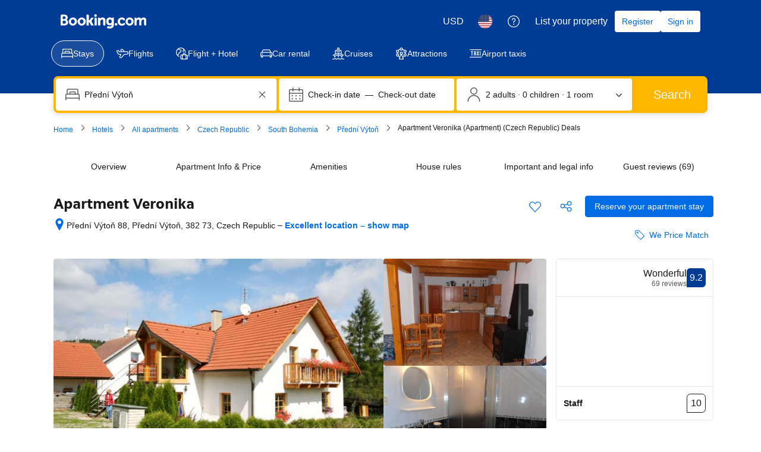

--- FILE ---
content_type: text/html; charset=UTF-8
request_url: https://www.booking.com/hotel/cz/apartment-veronika.html
body_size: 1819
content:
<!DOCTYPE html>
<html lang="en">
<head>
    <meta charset="utf-8">
    <meta name="viewport" content="width=device-width, initial-scale=1">
    <title></title>
    <style>
        body {
            font-family: "Arial";
        }
    </style>
    <script type="text/javascript">
    window.awsWafCookieDomainList = ['booking.com'];
    window.gokuProps = {
"key":"AQIDAHjcYu/GjX+QlghicBgQ/7bFaQZ+m5FKCMDnO+vTbNg96AEYu9KlIH1uFG9YYkahiRf7AAAAfjB8BgkqhkiG9w0BBwagbzBtAgEAMGgGCSqGSIb3DQEHATAeBglghkgBZQMEAS4wEQQMQ9T3cDcw+r/kDAqrAgEQgDuFtlVWMcdBTJNubbWyYnFs86RLeZ/0Xzz4PIaBvbJbUNeY6PO6NNrI91dYimekTQmv0N7nMLL7SwSdxQ==",
          "iv":"D5498gBt/AAACzI2",
          "context":"Hvb/83wTJnpPKm1LzZ8ONem7XdbHdag+SBLWCc1iFOHJ0BDveyNMDtZ3wjSeahVdyDWEtTVAKShYhPu4LbD7KKvG74yW7LtUH5ovoiOqgn4qKhbeTWVwHj3yD9ActuaDQ/4PkHTyYnwtTW261R1v0q7jmbQzKzrS/1iZvLB4muHuLUYkdS6BhSq6dsuuvnxPkUWrD0ewsAbYn1y+3unMXzjxhx1WLd7P3lyWmlLX8ZuCQsIM9QcfTb4q1GuaMoOIZd+Fq2Wd1iua4iFi5ts1mRHP+pbx1RvEYmaufi01Wyq+X3Mk8VEEwESlF+v/fTt4060J+5OKyo6I30owfkn5jJtOyla96Tz6VPEz6tTNfU/L4It0xf/Rjw=="
};
    </script>
    <script src="https://d8c14d4960ca.337f8b16.us-east-2.token.awswaf.com/d8c14d4960ca/a18a4859af9c/f81f84a03d17/challenge.js"></script>
</head>
<body>
    <div id="challenge-container"></div>
    <script type="text/javascript">
        AwsWafIntegration.saveReferrer();
        AwsWafIntegration.checkForceRefresh().then((forceRefresh) => {
            if (forceRefresh) {
                AwsWafIntegration.forceRefreshToken().then(() => {
                    window.location.reload(true);
                });
            } else {
                AwsWafIntegration.getToken().then(() => {
                    window.location.reload(true);
                });
            }
        });
    </script>
    <noscript>
        <h1>JavaScript is disabled</h1>
        In order to continue, we need to verify that you're not a robot.
        This requires JavaScript. Enable JavaScript and then reload the page.
    </noscript>
</body>
</html>

--- FILE ---
content_type: text/javascript
request_url: https://cf.bstatic.com/psb/capla/static/js/8094fb6a.c562e0c5.chunk.js
body_size: 513
content:
"use strict";(self["b-property-web-property-page__LOADABLE_LOADED_CHUNKS__"]=self["b-property-web-property-page__LOADABLE_LOADED_CHUNKS__"]||[]).push([["8094fb6a"],{f31b3b6d:(e,r,a)=>{a.r(r),a.d(r,{default:()=>d});var t=a("ead71eb0"),n=a.n(t),l=a("0c68dce6"),s=a("6222292b"),o=a("c44dcb0c");const c="cc99879852",u=e=>{let{travellerNotFromRussiaOrBelarus:r}=e;const a=n().createElement(n().Fragment,null,n().createElement(s.Text,{variant:"body_2"},n().createElement(o.Trans,{tag:"ukraine_armed_conflict_banner_para_1"})),n().createElement(s.Text,{className:c,variant:"body_2"},n().createElement(o.Trans,{tag:"ukraine_armed_conflict_banner_para_2"})),r&&n().createElement(s.Text,{className:c,variant:"body_2"},n().createElement(o.Trans,{tag:"ukraine_armed_conflict_banner_para_3"})));return n().createElement(s.Banner,{variant:"callout",dismissible:!1,startIcon:n().createElement(l.default,null),startIconColor:"callout",attributes:{"data-testid":"ukraine-warning-banner"}},a)};var _=a("dc6d28ff"),i=a("a8619b3d");const b=()=>{const e=(0,_.getRequestContext)().getVisitorCountry()||"";return{showBanner:"ua"===(0,i.bo)().countryCode,isTravellerNotFromRussiaOrBelarus:Boolean("ru"!==e&&"by"!==e&&"xc"!==e)}};function d(){const e=b();return null!==e&&void 0!==e&&e.showBanner?n().createElement(u,{travellerNotFromRussiaOrBelarus:e.isTravellerNotFromRussiaOrBelarus}):null}}}]);
//# sourceMappingURL=https://istatic.booking.com/internal-static/capla/static/js/8094fb6a.c562e0c5.chunk.js.map

--- FILE ---
content_type: text/javascript
request_url: https://cf.bstatic.com/psb/capla/static/js/c9417943.24be132d.chunk.js
body_size: 65590
content:
/*! For license information please see c9417943.24be132d.chunk.js.LICENSE.txt */
(self["b-property-web-property-page__LOADABLE_LOADED_CHUNKS__"]=self["b-property-web-property-page__LOADABLE_LOADED_CHUNKS__"]||[]).push([["c9417943","9bf5cd4f","fa6f35f6","4802e9da","9aaba0cc","52b6b221","472c368d","ee3fb466","8d7bbf0b","8b4a3940","6d60dfbd","5475704e","f5fcd0d9","15ec6dfa","c0a21107","ea6a5a59","6cf80650","4d63d73f","733aa60b","18b1581c","bf3fdce0","1aa97ea2"],{"54bb4162":(e,t,n)=>{"use strict";n.d(t,{Z:()=>h});var r=n("ead71eb0"),a=n.n(r),i=n("6222292b"),o=n("abab1afe"),l=n("c44dcb0c"),c=n("8521b397"),u=n.n(c),s=n("69cfa14e");const f=new Set(["ad","ae","af","ag","ai","al","am","ao","aq","ar","as","at","au","aw","az","ba","bb","bd","be","bf","bg","bh","bi","bj","bl","bm","bn","bo","bq","br","bs","bt","bv","bw","by","bz","ca","cc","cd","cf","cg","ch","ci","ck","cl","cm","cn","co","cr","cu","cv","cw","cx","cy","cz","de","dj","dk","dm","do","dz","ec","ee","eg","eh","er","es","et","fi","fj","fk","fm","fo","fr","ga","gb","gd","ge","gf","gg","gh","gi","gl","gm","gn","gp","gq","gr","gs","gt","gu","gw","gy","hk","hm","hn","hr","ht","hu","id","ie","il","im","in","io","iq","ir","is","it","je","jm","jo","jp","ke","kg","kh","ki","km","kn","kp","kr","kw","ky","kz","la","lb","lc","li","lk","lr","ls","lt","lu","lv","ly","ma","mc","md","me","mf","mg","mh","mk","ml","mm","mn","mo","mp","mq","mr","ms","mt","mu","mv","mw","mx","my","mz","na","nc","ne","nf","ng","ni","nl","no","np","nr","nu","nz","om","pa","pe","pf","pg","ph","pk","pl","pm","pn","pr","ps","pt","pw","py","qa","re","ro","rs","ru","rw","sa","sb","sc","sd","se","sg","sh","si","sj","sk","sl","sm","sn","so","sr","ss","st","sv","sx","sy","sz","tc","td","tf","tg","th","tj","tk","tl","tm","tn","to","tr","tt","tv","tw","tz","ua","ug","um","us","uy","uz","va","vc","ve","vg","vi","vn","vu","wf","ws","xk","ye","yt","za","zm","zw"]);const d="b8d1620349",v="d838fb5f41",p="aea5eccb71",m="a787c7cca4",_=e=>{const{displayUsername:t,guestCountryCode:n,guestCountryName:r,showCountryName:i=!0,showCountryFlag:c=!0,showUsernameWithSubtitle:_}=e,h=(0,l.useI18n)(),g=(E=n)&&f.has(E)?E:null;var E;let b,w=r;if(g){const e=g.charAt(0).toUpperCase()+g.slice(1).toLowerCase();b=(0,s.hX)({setName:"images-flags",assetName:e})||"",r||(w=h.trans((0,o.t)("country",g,"name")))}return a().createElement(a().Fragment,null,_&&a().createElement("span",{className:u()({[m]:c})},t),c&&!!b&&a().createElement("img",{alt:i?w:"",src:b,className:d}),i&&!!w&&a().createElement("span",{className:u()(v,{[p]:c||!c&&_})},!c&&_?" - ":" ",w))},h=e=>{const{username:t,guestCountryCode:n,guestCountryName:r,avatarUrl:c,avatarColor:u,anonymous:s,showCountryName:f=!0,showCountryFlag:d=!0,showUsernameWithSubtitle:v,size:p}=e,m=(0,l.useI18n)(),h=s||!t?m.trans((0,o.t)("anonymous")):t;return a().createElement(i.AvatarBlock,{title:v?"":h,subtitle:a().createElement(_,{displayUsername:h,guestCountryCode:n,guestCountryName:r,showCountryName:f,showCountryFlag:d,showUsernameWithSubtitle:v}),avatar:{src:c,color:u||"constructive",text:(g=h,[...g][0]),attributes:{"aria-hidden":!c}},size:p});var g}},b77791ba:(e,t,n)=>{"use strict";n.d(t,{Z:()=>i});var r=n("dc6d28ff");const a=["dragonbot","https://whatis.contentkingapp.com","siteauditbot","bot.html","bot.htm","google-ads","adsbot-google","google-safety","bytespider","spider-feedback@bytedance.com","petalbot","facebot","twitterbot","amazonbot","bingbot","pangubot","bytedance"],i=()=>{var e;const t=(0,r.getRequestContext)(),n=t.isRobotRequest(),i=(null===(e=t.getUserAgent())||void 0===e?void 0:e.userAgent)??"";return n||a.some((e=>i&&i.toLowerCase().includes(e.toLowerCase())))}},eb4e2738:(e,t,n)=>{"use strict";n.d(t,{Z:()=>S});var r=n("ead71eb0"),a=n.n(r),i=n("1d5b7a48"),o=n("a6b472cf"),l=n("6222292b"),c=n("abab1afe"),u=n("c44dcb0c");const s="THUMBNAILS",f="GALLERY",d="REVIEW_THUMBNAIL",v="REVIEW_PHOTO",p="GALLERY_CLOSE",m="THUMBNAIL_WITH_OVERLAY",_="NAVIGATE_FORWARD",h="NAVIGATE_BACK",g="d1b3e86ac7",E="bbd86c3e1a",b="ec9f0eafa4",w="fe12c26831",y="aa288b9eb5",T="f818d1c7d6",S=e=>{let{isMdot:t,photos:n,title:S,subtitle:A,trackThumbnailClicked:k}=e;const x=(0,u.useI18n)(),[C,I]=(0,r.useState)(!1),[R,N]=(0,r.useState)(0),L=(0,r.useRef)(null);if(!n||null===n||void 0===n||!n.length)return null;const O=t?72:80,D=n.slice(0,4),P=n.length-4,M=(e,t)=>{N(e),I(!0),k&&k(t)},B=x.trans((0,c.t)("a11y_ugc_web_gallery_open")),U=x.trans((0,c.t)("a11y_ugc_web_gallery_close")),V=x.trans((0,c.t)("a11y_ugc_web_gallery_next")),H=x.trans((0,c.t)("a11y_ugc_web_gallery_previous"));return a().createElement(a().Fragment,null,a().createElement("div",{className:g,"data-testid":s},null===D||void 0===D?void 0:D.map(((e,t)=>a().createElement(l.Actionable,{key:e.id,className:E,tagName:"div",onClick:()=>{P>0&&3===t?M(t):M(t,e.id)},attributes:{"aria-label":B}},P>0&&3===t&&a().createElement(l.Text,{className:b,variant:"strong_2",attributes:{"data-testid":m}},"+",P),a().createElement(l.Image,{src:e.src,width:O+"px",height:O+"px",attributes:{"data-testid":`${d}_${null===e||void 0===e?void 0:e.kind}`},alt:(null===e||void 0===e?void 0:e.altText)||void 0}))))),a().createElement(l.SheetContainer,{title:S,subtitle:A,closeAriaLabel:U,className:"BLOCK_PANEL_CLOSE",position:t?"fullScreen":"center",active:C,onCloseTrigger:()=>I(!1),size:"large",attributes:{"data-testid":f},closeAttributes:{"data-testid":p}},a().createElement(l.SliderContainer,{ref:L,variant:"content",previousButtonAriaLabel:H,nextButtonAriaLabel:V,defaultActiveIndex:R,isScrollEnabled:!0,className:w},n.map(((e,t)=>a().createElement("div",{key:e.id},0===t&&n.length>1&&a().createElement(l.Button,{className:y,variant:"elevated",rounded:!0,icon:i.default,onClick:()=>{var e;return null===(e=L.current)||void 0===e?void 0:e.navigateBack()},attributes:{"data-testid":h,"aria-label":H}}),a().createElement(l.Image,{src:e.src,contentMode:"fit",height:"75vh",attributes:{"data-testid":`${v}_${null===e||void 0===e?void 0:e.kind}`},alt:(null===e||void 0===e?void 0:e.altText)||void 0}),0===t&&n.length>1&&a().createElement(l.Button,{className:T,variant:"elevated",rounded:!0,icon:o.default,onClick:()=>{var e;return null===(e=L.current)||void 0===e?void 0:e.navigateForward()},attributes:{"data-testid":_,"aria-label":V}})))))))}},"43bedd84":(e,t,n)=>{"use strict";n.d(t,{p:()=>r});const r="Booking.com"},caa1002d:(e,t,n)=>{"use strict";n.d(t,{Z:()=>S});var r=n("3d054e81"),a=n("ead71eb0"),i=n.n(a),o=n("54bb4162"),l=n("eb4e2738"),c=n("92a733f9"),u=n("8d7fb0c5"),s=n("88a09b03"),f=n("cac51f6a"),d=n("e3e7df99"),v=n("6222292b"),p=n("abab1afe"),m=n("c44dcb0c"),_=n("45ca3fbe"),h=n("88bf1a24"),g=n("354fcb09"),E=n("719d50d8"),b=n("686f3b7e"),w=n("c520ddab");const y="b38679b5c6",T="b5d2738840",S=e=>{const{date:t,title:n,positiveText:S,negativeText:A,guestDetails:k,reviewScore:x,stayInfo:C,translatable:I,direction:R,reviewPhotos:N,partnerReply:L,reviewVotes:O,isPendingReview:D,isSuppressed:P=!1,reviewEditUrl:M,propertyName:B,onClickModerationProcess:U}=e,V=(0,m.useI18n)(),H=(0,a.useRef)(null),[F,z]=(0,w.M)({title:n,positiveText:S,negativeText:A,direction:R},I);function j(){return P||!n?null:i().createElement(v.Text,{variant:"headline_3",tagName:"h4",attributes:{"data-testid":"review-title"},mixin:{margin:0},className:(0,h.m)(F.current.direction)},F.current.title)}function W(){return i().createElement("div",{"data-testid":"review-score"},i().createElement(v.ReviewScore,{score:x,scoreAriaLabel:V.trans((0,p.t)("a11y_rating_score_for_screenreader",{variables:{review_score_number:x}})),alignment:"end",className:T}))}function G(){return I&&(0,w.Q)({positiveText:S,negativeText:A})?i().createElement("div",{"data-testid":"review-translation-handle",ref:H},i().createElement(u.Z,{provider:null===F||void 0===F?void 0:F.current.provider,translationState:F.viewState,showOriginalHandler:()=>{z(_.H.ORIGINAL),setTimeout((()=>{var e;return null===(e=H.current)||void 0===e||null===(e=e.querySelector("button"))||void 0===e?void 0:e.focus()}),200)},showTranslationHandler:()=>{z(_.H.TRANSLATED)}})):null}function Z(){return C?i().createElement(d.n,C):null}function Y(){var e;return N&&null!==N&&void 0!==N&&null!==(e=N.photos)&&void 0!==e&&e.length?i().createElement("div",{"data-testid":"review-photos"},i().createElement(l.Z,N)):null}function $(){if(!D||!B)return null;const e=V.trans((0,p.t)("review_thanks_for_your_patience_name",{variables:{property_name:B,user_first_name:k.username}})),t=V.trans((0,p.t)("review_thanks_for_your_patience_nameless",{variables:{property_name:B}})),n=k.anonymous?t:e,r=i().createElement(m.Trans,{tag:"review_thanks_for_your_patience_subheader",variables:{num:"",start_link:"<0>",end_link:"</0>"},components:[i().createElement(v.Link,{onClick:U,key:"pendingModerationModalLink",attributes:{"aria-label":V.trans((0,p.t)("a11y_ugc_web_mdot_guidelines_open"))}})],num_exception:1});return i().createElement("div",{"data-testid":"review-pending-moderation"},i().createElement(v.Title,{title:n,variant:"headline_3",subtitle:r}),i().createElement(v.Divider,{className:y}))}function q(){if(!(0,w.Q)({positiveText:S,negativeText:A})||!O)return null;const{anonymous:e,username:t}=k,n=e||!t?V.trans((0,p.t)("anonymous")):t,a=k.guestCountryName;return i().createElement("div",{"data-testid":"review-vote"},i().createElement(c.Z,(0,r.Z)({},O,{guestName:n,countryName:a})))}function K(){return M?i().createElement(v.Stack,{alignItems:"end"},i().createElement(g.Z,{editUrl:M})):null}return i().createElement("div",{"data-testid":"review","aria-label":V.trans((0,p.t)("a11y_ugc_review_card_item")),role:"group"},i().createElement($,null),i().createElement(K,null),i().createElement(v.Grid,null,i().createElement(v.Grid.Column,{size:3,attributes:{role:"group","aria-label":V.trans((0,p.t)("a11y_ugc_review_card_reviewer"))}},i().createElement(v.Stack,{gap:4},i().createElement("div",{"data-testid":"review-avatar"},i().createElement(o.Z,k)),i().createElement(Z,null))),i().createElement(v.Grid.Column,{size:9,attributes:{role:"group","aria-label":V.trans((0,p.t)("a11y_ugc_review_card_review"))}},i().createElement("div",null,i().createElement(v.Stack,{gap:4},i().createElement(v.Grid,{bleed:!0},i().createElement(v.Grid.Column,{size:11},i().createElement(f.u,{date:t}),i().createElement(j,null)),i().createElement(v.Grid.Column,{size:1},i().createElement(W,null))),P?i().createElement(i().Fragment,null,i().createElement(E.l,{text:V.trans((0,p.t)("comp_hidden_review_copy_tab"))})):i().createElement(i().Fragment,null,i().createElement(b.k,{positiveText:F.current.positiveText,negativeText:F.current.negativeText,direction:F.current.direction}),i().createElement(G,null),i().createElement(Y,null),i().createElement(s.E,{text:null===L||void 0===L?void 0:L.text,textCutoff:null===L||void 0===L?void 0:L.textCutoff,direction:null===L||void 0===L?void 0:L.direction,isHotel:null===L||void 0===L?void 0:L.isHotel,trackPartnerReplyClick:null===L||void 0===L?void 0:L.trackPartnerReplyClick}),i().createElement(v.Stack.Item,{alignSelf:"end"},i().createElement(q,null))))))))}},"709bd459":(e,t,n)=>{"use strict";n.d(t,{Z:()=>S});var r=n("3d054e81"),a=n("ead71eb0"),i=n.n(a),o=n("eb4e2738"),l=n("92a733f9"),c=n("8d7fb0c5"),u=n("cac51f6a"),s=n("719d50d8"),f=n("6222292b"),d=n("abab1afe"),v=n("c44dcb0c"),p=n("54bb4162"),m=n("45ca3fbe"),_=n("88bf1a24"),h=n("88a09b03"),g=n("354fcb09"),E=n("686f3b7e"),b=n("c520ddab"),w=n("e3e7df99");const y="f3923ce253",T="cae583da56",S=e=>{const{date:t,title:n,positiveText:a,negativeText:S,guestDetails:A,reviewScore:k,stayInfo:x,translatable:C,direction:I,reviewPhotos:R,partnerReply:N,reviewVotes:L,isPendingReview:O,isSuppressed:D=!1,reviewEditUrl:P,propertyName:M,onClickModerationProcess:B}=e,U=(0,v.useI18n)(),[V,H]=(0,b.M)({title:n,positiveText:a,negativeText:S,direction:I},C),F={...A,reviewScore:k};function z(){return D||!n?null:i().createElement(f.Text,{variant:"strong_1","data-testid":"review-title",className:(0,_.m)(V.current.direction),attributes:{"data-testid":"review-title"}},V.current.title)}function j(){return i().createElement("div",{className:y,"data-testid":"review-avatar"},i().createElement(p.Z,F),i().createElement("div",{"data-testid":"review-score"},i().createElement(f.ReviewScore,{score:k,scoreAriaLabel:U.trans((0,d.t)("a11y_rating_score_for_screenreader",{variables:{review_score_number:k}}))})))}function W(){return C&&(0,b.Q)({positiveText:a,negativeText:S})?i().createElement("div",{"data-testid":"review-translation-handle"},i().createElement(c.Z,{provider:null===V||void 0===V?void 0:V.current.provider,translationState:V.viewState,showOriginalHandler:()=>H(m.H.ORIGINAL),showTranslationHandler:()=>H(m.H.TRANSLATED)})):null}function G(){return x?i().createElement(w.n,(0,r.Z)({},x,{isMdot:!0})):null}function Z(){var e;return R&&null!==R&&void 0!==R&&null!==(e=R.photos)&&void 0!==e&&e.length?i().createElement("div",{"data-testid":"review-photos"},i().createElement(o.Z,R)):null}function Y(){return(0,b.Q)({positiveText:a,negativeText:S})&&L?i().createElement("div",{"data-testid":"review-vote"},i().createElement(l.Z,L)):null}function $(){return i().createElement(f.Grid,{bleed:!0},i().createElement(f.Grid.Column,{size:P?10:12},i().createElement(u.u,{date:t}),i().createElement(z,null)),!!P&&i().createElement(f.Grid.Column,{size:2},i().createElement(f.Stack,{alignItems:"end"},i().createElement(g.Z,{editUrl:P}))))}function q(){if(!O||!M)return null;const e=U.trans((0,d.t)("review_thanks_for_your_patience_name",{variables:{property_name:M,user_first_name:A.username}})),t=U.trans((0,d.t)("review_thanks_for_your_patience_nameless",{variables:{property_name:M}})),n=A.anonymous?t:e,r=i().createElement(v.Trans,{tag:"review_thanks_for_your_patience_subheader",variables:{num:"",start_link:"<0>",end_link:"</0>"},components:[i().createElement(f.Link,{onClick:B,key:"pendingModerationModalLink",attributes:{"aria-label":U.trans((0,d.t)("a11y_ugc_web_mdot_guidelines_open"))}})],num_exception:1});return i().createElement("div",{"data-testid":"review-pending-moderation"},i().createElement(f.Title,{title:n,variant:"headline_3",subtitle:r}),i().createElement(f.Divider,{className:T}))}return i().createElement("div",{"data-testid":"review"},i().createElement(f.Stack,{gap:4},i().createElement(q,null),i().createElement(j,null),i().createElement($,null),D?i().createElement(i().Fragment,null,i().createElement(s.l,{text:U.trans((0,d.t)("comp_hidden_review_copy_tab"))}),i().createElement(G,null)):i().createElement(i().Fragment,null,i().createElement(E.k,{positiveText:V.current.positiveText,negativeText:V.current.negativeText,direction:V.current.direction}),i().createElement(W,null),i().createElement(Z,null),i().createElement(G,null),i().createElement(h.E,{text:null===N||void 0===N?void 0:N.text,textCutoff:null===N||void 0===N?void 0:N.textCutoff,direction:null===N||void 0===N?void 0:N.direction,isHotel:null===N||void 0===N?void 0:N.isHotel,trackPartnerReplyClick:null===N||void 0===N?void 0:N.trackPartnerReplyClick}),i().createElement(f.Stack.Item,{alignSelf:"end"},i().createElement(Y,null)))))}},fd27dd1e:(e,t,n)=>{"use strict";n.d(t,{Z:()=>p});var r=n("3d054e81"),a=n("ead71eb0"),i=n.n(a),o=n("6222292b"),l=n("abab1afe"),c=n("c44dcb0c"),u=n("24fc8bce"),s=n("d1c75c46");const f="b6721bcf0a",d="cb6028d5e7";const v=function(e){let{reviewSubscores:t,legend:n}=e;return i().createElement(o.Stack,{gap:2},i().createElement(o.Stack.Item,null,t.map((e=>i().createElement(o.Grid,{key:e.label,gap:4,align:"center",mixin:{marginBlockEnd:1}},i().createElement(o.GridColumn,{size:5},(0,u.id)(e.label,e.variant,(null===n||void 0===n?void 0:n.higher)??(null===n||void 0===n?void 0:n.lower))),i().createElement(o.GridColumn,{size:5},i().createElement(o.ScoreBar,{value:e.value,variant:(0,u.fM)(e.variant),labelStart:"",labelEnd:""})),i().createElement(o.GridColumn,{size:2,className:d},e.score))))),i().createElement(o.Stack.Item,null,i().createElement(s.Z,(0,r.Z)({},n,{alignStart:!0}))))};const p=function(e){let{reviewSubscores:t,legend:n,isReviewSummaryExpRunning:a}=e;const d=(0,c.useI18n)().trans((0,l.t)("a11y_ugc_desktop_categories_hint"));function p(){const e=t.length%3;let r=8;return 1===e?r=4:2===e&&(r=void 0),i().createElement(o.Grid.Column,{size:4,offset:r,attributes:{"aria-hidden":!0}},i().createElement(s.Z,n))}return i().createElement("div",{role:"group","aria-label":d},a?i().createElement(v,{reviewSubscores:t,legend:n}):i().createElement(i().Fragment,null,i().createElement("div",{className:f,"data-testid":"ReviewSubscoresDesktop"},i().createElement(o.Text,{variant:"strong_1",tagName:"h3"},i().createElement(c.Trans,{tag:"d_review_tab_categories"}))),i().createElement(o.Grid,null,t.map((e=>i().createElement(o.Grid.Column,{size:4,key:e.label},i().createElement(u.ZP,(0,r.Z)({},e,{iconAriaLabel:(null===n||void 0===n?void 0:n.higher)??(null===n||void 0===n?void 0:n.lower)}))))),i().createElement(p,null))))}},"8446dedb":(e,t,n)=>{"use strict";n.d(t,{Z:()=>d});var r=n("3d054e81"),a=n("ead71eb0"),i=n.n(a),o=n("e66dedc9"),l=n("6222292b"),c=(n("abab1afe"),n("c44dcb0c")),u=n("24fc8bce"),s=n("d1c75c46");const f="ae471b537a";const d=function(e){let{reviewSubscores:t,inAccordion:n,legend:d,onReadReviews:v,onExpand:p,onSubscoresClick:m,previewSize:_=3}=e;const[h,g]=(0,a.useState)(!1),E=()=>h||0!==_;return i().createElement(l.Stack,{gap:3,attributes:{"data-testid":"ReviewSubscoresMobile"}},E()&&i().createElement("div",(0,r.Z)({className:f},m&&{onClick:m,role:"button",tabIndex:0,onKeyDown:e=>{"Enter"!==e.key&&" "!==e.key||(e.preventDefault(),m())}}),t.map(((e,t)=>(e=>n||h||e<_)(t)&&i().createElement(u.ZP,(0,r.Z)({},e,{key:e.label}))))),!!d&&E()&&i().createElement(s.Z,(0,r.Z)({},d,{variant:"vertical"})),v&&h&&i().createElement(l.Button,{attributes:{"data-testid":"read-all-reviews-btn"},variant:"secondary",size:"medium",wide:{s:!0},onClick:v},i().createElement(c.Trans,{tag:"ugc_m_hp_reviews_read_cta"})),!n&&i().createElement("div",{"data-testid":"review-summary-toggle"},i().createElement(l.Button.Aligner,{alignment:"start"},i().createElement(l.Button,{attributes:{"data-testid":"review-summary-toggle-btn"},icon:o.default,onClick:()=>{g(!h),p&&p()},variant:"tertiary",iconPosition:"end",size:"medium"},h?i().createElement(c.Trans,{tag:"ugc_review_list_less"}):i().createElement(c.Trans,{tag:"ugc_review_list_more"})))))}},"1906b13a":(e,t,n)=>{"use strict";n.d(t,{Z:()=>b});var r=n("3d054e81"),a=n("ead71eb0"),i=n.n(a),o=n("bd1d8d26"),l=n("6222292b"),c=n("abab1afe"),u=n("c44dcb0c"),s=n("a8577192"),f=n("ef0aef99");const d=e=>{const{id:t,name:n,onChange:r,isSelected:o=!1,forceDeselect:c}=e,[u,d]=(0,a.useState)(o);return(0,a.useEffect)((()=>{o!==u&&d(o)}),[o]),(0,a.useEffect)((()=>{c&&d(!1)}),[c]),i().createElement(l.Chip,{label:n,name:n,value:t.toString(),checked:u,icon:u?i().createElement(s.default,null):i().createElement(f.default,null),attributes:{"data-testid":"topic-filter-component",role:"button","aria-pressed":u},inputAttributes:{"data-testid":"topic-filter-input"},onChange:t=>{d(!u),t.value&&r&&r({...e,isSelected:t.checked})}})};var v=n("af1e2b38");const p="a12906d86d",m="ae9005990d",_="ab33b394e5",h="f9a8f0dd46",g="d79f84c38f",E="fd391c65bc",b=e=>{let{topics:t,onChange:n,useLimit:s=!1,limit:f=5,isExtendable:b=!1,titleVariant:w="strong_1",initialTextSearchValue:y="",forceDeselectAll:T,forceShowTextSearch:S=!1,onSearch:A,onTextSearchChange:k,magnifyingGlassClicked:x,showMoreClicked:C,clearText:I,columnGap:R=2}=e;const[N,L]=(0,a.useState)(!1),[O,D]=(0,a.useState)(!!y.length),[P,M]=(0,a.useState)(y),B=(0,u.useI18n)(),{isMDOT:U}=(0,v.Z6)(),V=!s||N?t:t.slice(0,f),H=B.trans((0,c.t)("ugc_d_hp_reviews_select_topics")),F=N?B.trans((0,c.t)("d_review_tab_show_less")):B.trans((0,c.t)("d_review_tab_show_more"));(0,a.useEffect)((()=>{y!==P&&M(y)}),[y]),(0,a.useEffect)((()=>{if(O&&!P.length){const e=document.getElementById("searchTextInput");null===e||void 0===e||e.focus(),null!==e&&void 0!==e&&e.scrollIntoView&&e.scrollIntoView({behavior:"smooth",block:"nearest",inline:"center"})}}),[O,P]),(0,a.useEffect)((()=>{I&&M("")}),[I]);return i().createElement("div",{onClick:e=>{e.stopPropagation()},role:"group","aria-label":H},!!V.length&&i().createElement("div",{className:E},"strong_1"===w?i().createElement(l.Title,{variant:w,title:H,titleTagName:"h3"}):i().createElement(l.Text,{variant:w},H)),i().createElement(l.Stack,{direction:"column",gap:R},i().createElement(l.Stack,{direction:"row",gap:2,attributes:{role:"group","aria-label":H}},V.map((e=>i().createElement(d,(0,r.Z)({},e,{key:e.id,onChange:n,forceDeselect:T})))),b&&i().createElement(i().Fragment,null,!(O||S)&&i().createElement(l.Button,{className:p,size:"medium",variant:"secondary-neutral",icon:i().createElement(o.default,null),onClick:()=>{x&&x(),D(!O)},attributes:{"data-testid":"topic-filters-text-search-toggle","aria-label":B.trans((0,c.t)("a11y_ugc_review_list_magnifying_glass"))}}),s&&!!V.length&&i().createElement(l.Button,{className:m,size:"medium",variant:"tertiary-neutral",text:F,onClick:()=>{C&&!N&&C(),L(!N)},attributes:{"data-testid":"topic-filters-show-more-toggle"}}))),b&&(O||S)&&i().createElement("div",{className:_},i().createElement(l.InputText,{name:"searchTextInput",id:"searchTextInput",className:h,value:P,onChange:e=>{const t=e.value.trim();k&&t!==P.trim()&&k({...e,value:t}),M(e.value)},clearButtonVisibility:"on-edit",clearButtonAriaLabel:B.trans((0,c.t)("a11y_reviews_search_clear_label")),startSlot:U&&i().createElement(l.Icon,{svg:o.default}),inputAttributes:{"data-testid":"topic-filters-text-search-input","aria-label":B.trans((0,c.t)("a11y_ugc_review_list_search_box"))}}),!U&&i().createElement(l.Button,{size:"medium",variant:"primary",text:B.trans((0,c.t)("ugc_review_tab_search_reviews_cta")),className:g,onClick:()=>{A&&A(P.trim())}}))))}},fef467d7:(e,t,n)=>{"use strict";n.d(t,{Y:()=>r,n:()=>a});const r={VOTE_HELPFUL:"VOTE_HELPFUL",VOTE_NOT_HELPFUL:"VOTE_NOT_HELPFUL"},a={HELPFUL:"helpful",NOT_HELPFUL:"notHelpful",DEFAULT:"default"}},"92a733f9":(e,t,n)=>{"use strict";n.d(t,{Z:()=>p});var r=n("ead71eb0"),a=n.n(r),i=n("81fdf82e"),o=n("65ce22db"),l=n("6222292b"),c=n("abab1afe"),u=n("c44dcb0c"),s=n("fef467d7");const f="c347ce0d41",d="aa5eb2c7d4",v="a2a5c6c692",p=e=>{let{helpfulVoteCount:t,voteVariant:n="default",guestName:r,countryName:p,onVote:m}=e;const _=(0,u.useI18n)(),h=_.trans((0,c.t)("review_helpful_vote_button_confirmed")),g=_.trans((0,c.t)("ugcx_reviews_not_helpful"));let E,b;r&&p&&(E=_.trans((0,c.t)("a11y_srx_mark_review_helpful",{variables:{reviewer_name:r,reviewer_country:p}})),b=_.trans((0,c.t)("a11y_srx_mark_review_not_helpful",{variables:{reviewer_name:r,reviewer_country:p}})));const w=e=>{m&&m(e)};function y(){const e=_.trans((0,c.t)("ugcx_reviews_you_voted_helpful_not",{variables:{start_bold:"",end_bold:""}}));return a().createElement(l.Text,{className:v,color:"neutral_alt",variant:"body_2"},a().createElement(l.Icon,{svg:i.default}),e)}function T(){const e=_.trans((0,c.t)("review_helpful_vote_you_bold",{variables:{start_bold:"",end_bold:""}})),n=_.trans((0,c.t)("review_helpful_vote_you_and_others_bold",{num_exception:1,variables:{start_bold:"",end_bold:"",number_people:String(t)}})),r=t&&t>0?n:e;return a().createElement(l.Text,{className:v,color:"neutral_alt",variant:"body_2"},a().createElement(l.Icon,{svg:o.default}),r)}function S(){const e=_.trans((0,c.t)("review_helpful_vote_number_people_bold",{num_exception:1,variables:{start_bold:"",end_bold:"",number_people:String(t)}}));return a().createElement("div",{className:d},!!t&&t>0&&a().createElement(l.Text,{color:"neutral_alt",variant:"body_2"},e),a().createElement("div",{className:f},a().createElement(l.Button.Aligner,{alignment:"start"},a().createElement(l.Button,{text:h,icon:o.default,iconPosition:"start",variant:"tertiary",type:"button",size:"medium",onClick:()=>w("helpful"),attributes:{"data-testid":s.Y.VOTE_HELPFUL,"aria-label":E}})),a().createElement(l.Button.Aligner,{alignment:"start"},a().createElement(l.Button,{text:g,icon:i.default,iconPosition:"start",variant:"tertiary",type:"button",size:"medium",onClick:()=>w("notHelpful"),attributes:{"data-testid":s.Y.VOTE_NOT_HELPFUL,"aria-label":b}}))))}switch(n){case"helpful":return a().createElement(T,null);case"notHelpful":return a().createElement(y,null);default:return a().createElement(S,null)}}},"8d7fb0c5":(e,t,n)=>{"use strict";n.d(t,{Z:()=>g});var r,a=n("ead71eb0"),i=n.n(a),o=n("96f91419"),l=n.n(o),c=n("6222292b"),u=(n("abab1afe"),n("c44dcb0c"));function s(){return s=Object.assign?Object.assign.bind():function(e){for(var t=1;t<arguments.length;t++){var n=arguments[t];for(var r in n)({}).hasOwnProperty.call(n,r)&&(e[r]=n[r])}return e},s.apply(null,arguments)}const f=e=>a.createElement("svg",s({xmlns:"http://www.w3.org/2000/svg",width:80,height:14,style:{position:"relative",top:4}},e),r||(r=a.createElement("g",{fill:"none",fillRule:"evenodd"},a.createElement("path",{fill:"#757575",d:"M31.463 1.344a1.21 1.21 0 1 1 2.42 0 1.21 1.21 0 1 1-2.42 0m-19.86 7.545c-1.043 0-1.767-.828-1.767-2.01 0-1.183.724-2.01 1.766-2.01 1.049 0 1.782.827 1.782 2.01 0 1.202-.718 2.01-1.782 2.01zm0-5.786c-2.205 0-3.806 1.588-3.806 3.776s1.6 3.777 3.805 3.777c2.213 0 3.82-1.59 3.82-3.777s-1.607-3.776-3.82-3.776zM29.12 7.068a1.8 1.8 0 0 0-.29-.406l-.066-.07.07-.068q.153-.16.304-.38l1.946-2.893h-2.361L27.26 5.514q-.124.182-.5.182h-.333V1.42c0-.855-.532-.972-1.108-.972h-.986v10.097h2.094v-3.03h.197c.238 0 .4.028.475.157l1.154 2.18c.322.591.645.692 1.249.692h1.604l-1.194-1.976zm10.16-3.982c-1.065 0-1.743.473-2.125.873l-.126.129-.046-.175c-.111-.428-.488-.664-1.056-.664h-.938l.006 7.293h2.079V7.18c0-.328.043-.613.13-.874.231-.787.876-1.277 1.683-1.277.649 0 .902.343.902 1.228v3.176c0 .755.35 1.109 1.105 1.109h.99l-.004-4.639c0-1.843-.899-2.817-2.6-2.817m-6.582.166h-.985l.007 5.639h-.001v1.652h1.051l.037.002.491-.002h.487v-.003h.003l.004-6.181c0-.746-.357-1.107-1.094-1.107m-12.93 5.637C18.726 8.89 18 8.061 18 6.88c0-1.183.726-2.01 1.768-2.01 1.046 0 1.78.827 1.78 2.01 0 1.202-.717 2.01-1.78 2.01zm0-5.786c-2.207 0-3.808 1.588-3.808 3.776s1.601 3.777 3.808 3.777c2.211 0 3.82-1.59 3.82-3.777s-1.609-3.776-3.82-3.776m26.496 5.466c-1.137 0-1.541-.992-1.541-1.921 0-.41.103-1.744 1.431-1.744.66 0 1.54.19 1.54 1.812 0 1.531-.778 1.853-1.43 1.853m2.51-5.337c-.395 0-.699.158-.85.445l-.058.111-.097-.083c-.335-.29-.937-.635-1.913-.635-1.944 0-3.253 1.46-3.253 3.632 0 2.17 1.354 3.687 3.292 3.687.661 0 1.184-.154 1.599-.469l.16-.12v.202c0 .975-.63 1.513-1.772 1.513a4.2 4.2 0 0 1-1.398-.258c-.44-.133-.699-.024-.878.418l-.165.41-.233.596.145.077c.73.388 1.681.62 2.542.62 1.77 0 3.836-.907 3.836-3.458l.008-6.688h-.966zM3.86 8.806l-1.693-.002V6.781c.001-.433.169-.657.538-.709H3.86c.824 0 1.356.52 1.356 1.36 0 .862-.519 1.373-1.356 1.374M2.168 3.349zv-.533c0-.466.197-.688.63-.716h.866c.743 0 1.187.444 1.187 1.187 0 .568-.304 1.23-1.16 1.23H2.169V3.348zm3.854 2.018-.306-.171.267-.229c.311-.267.832-.867.832-1.905 0-1.587-1.232-2.611-3.137-2.611H1.256A1.06 1.06 0 0 0 .234 1.499v9.008H3.72c2.118 0 3.487-1.153 3.487-2.938 0-.962-.443-1.784-1.186-2.202z"}),a.createElement("path",{fill:"#B0B0B0",d:"M50.556 9.413a1.21 1.21 0 1 1 2.419 0 1.21 1.21 0 1 1-2.42 0zm13.823-.524c-1.042 0-1.768-.828-1.768-2.01 0-1.183.726-2.01 1.768-2.01 1.046 0 1.78.827 1.78 2.01 0 1.202-.717 2.01-1.78 2.01m0-5.786c-2.206 0-3.807 1.588-3.807 3.776s1.6 3.777 3.807 3.777c2.211 0 3.82-1.59 3.82-3.777s-1.609-3.776-3.82-3.776m13.106.007c-.862 0-1.696.404-2.231 1.081l-.15.191-.119-.213c-.385-.703-1.048-1.059-1.97-1.059-.966 0-1.613.539-1.914.86l-.197.213-.076-.28c-.11-.405-.47-.627-1.015-.627h-.874l-.008 7.264h1.985V7.334c0-.282.035-.56.106-.85.19-.775.71-1.608 1.585-1.525.54.052.804.47.804 1.275v4.306h2V7.334c0-.352.032-.614.11-.878.162-.74.705-1.498 1.55-1.498.611 0 .838.346.838 1.276v3.244c0 .735.327 1.062 1.06 1.062h.935l.002-4.637c0-1.853-.816-2.793-2.42-2.793zM59.37 8.018c-.006.007-.861.907-1.985.907-1.026 0-2.06-.628-2.06-2.031 0-1.212.802-2.06 1.95-2.06.374 0 .798.135.865.36l.01.037a.73.73 0 0 0 .707.537l1.088.001v-.95c0-1.255-1.595-1.71-2.67-1.71-2.295 0-3.96 1.599-3.96 3.8s1.648 3.796 3.919 3.796c1.97 0 3.042-1.296 3.052-1.309l.057-.07-.86-1.429z"}))));var d;function v(){return v=Object.assign?Object.assign.bind():function(e){for(var t=1;t<arguments.length;t++){var n=arguments[t];for(var r in n)({}).hasOwnProperty.call(n,r)&&(e[r]=n[r])}return e},v.apply(null,arguments)}const p=e=>a.createElement("svg",v({xmlns:"http://www.w3.org/2000/svg",width:49,height:16,style:{position:"relative",top:4}},e),d||(d=a.createElement("g",{fill:"#757575",fillRule:"nonzero"},a.createElement("path",{d:"M11.968 5.65H6.3v1.682h4.021c-.199 2.36-2.161 3.365-4.014 3.365A4.42 4.42 0 0 1 1.868 6.22c0-2.547 1.971-4.508 4.443-4.508 1.908 0 3.031 1.216 3.031 1.216l1.178-1.22S9.01.025 6.251.025C2.741.024.024 2.988.024 6.19a6.26 6.26 0 0 0 6.317 6.194c3.309 0 5.73-2.266 5.73-5.618 0-.707-.102-1.115-.102-1.115M16.613 4.432c-2.326 0-3.993 1.818-3.993 3.94 0 2.152 1.617 4.004 4.02 4.004 2.176 0 3.959-1.663 3.959-3.958 0-2.631-2.074-3.986-3.986-3.986m.023 1.56c1.144 0 2.228.925 2.228 2.415 0 1.459-1.08 2.41-2.233 2.41-1.268 0-2.268-1.015-2.268-2.421 0-1.376.988-2.404 2.273-2.404M25.298 4.432c-2.327 0-3.994 1.818-3.994 3.94 0 2.152 1.617 4.004 4.02 4.004 2.177 0 3.96-1.663 3.96-3.958 0-2.631-2.074-3.986-3.986-3.986m.023 1.56c1.144 0 2.228.925 2.228 2.415 0 1.459-1.08 2.41-2.234 2.41-1.267 0-2.267-1.015-2.267-2.421 0-1.376.987-2.404 2.273-2.404M33.816 4.436c-2.136 0-3.814 1.87-3.814 3.969 0 2.39 1.946 3.976 3.777 3.976 1.132 0 1.734-.45 2.178-.965v.783c0 1.37-.832 2.191-2.088 2.191-1.213 0-1.822-.902-2.033-1.414l-1.527.638c.542 1.146 1.632 2.34 3.573 2.34 2.123 0 3.74-1.337 3.74-4.142V4.675h-1.665v.672c-.511-.551-1.212-.911-2.141-.911m.154 1.557c1.047 0 2.122.894 2.122 2.42 0 1.552-1.073 2.407-2.145 2.407-1.138 0-2.198-.924-2.198-2.392 0-1.525 1.1-2.435 2.221-2.435M45.028 4.427c-2.014 0-3.705 1.602-3.705 3.966 0 2.502 1.884 3.986 3.898 3.986 1.68 0 2.712-.92 3.328-1.743l-1.373-.914c-.357.553-.952 1.094-1.946 1.094-1.117 0-1.63-.612-1.949-1.204l5.327-2.21-.277-.648c-.515-1.268-1.715-2.327-3.303-2.327m.07 1.527c.725 0 1.247.386 1.469.849L43.01 8.289c-.153-1.15.937-2.335 2.087-2.335M38.784 12.143h1.75V.435h-1.75z"}))));var m=n("45ca3fbe");const _="a9ee5f248d";function h(e){let{provider:t,translationState:n,showOriginalHandler:r,showTranslationHandler:o}=e;const l=i().createElement(f,{width:80,height:14}),s=i().createElement(p,{width:49,height:16}),d=(0,a.useRef)(null);function v(){const e=t===m.$.BOOKING?l:s;return t&&i().createElement(u.Trans,{tag:"ugc_reviews_translated_by",variables:{companyname:"<0></0>"},components:[e]})}function h(){let e,a=_;switch(n){case m.H.ORIGINAL:e="ugc_reviews_translated_show_translation";break;case m.H.TRANSLATED:e="ugc_reviews_translated_show_original";break;case m.H.LOADING:e="ugc_reviews_loading_translations",a="";break;case m.H.FAILED:e="ugc_reviews_translated_failed",a="";break;default:e=null}const l=m.H.TRANSLATED===n;return e&&i().createElement(i().Fragment,null,l&&t&&i().createElement(i().Fragment,null,i().createElement(c.Link,{variant:"secondary",onClick:()=>{var e;const t=null===(e=d.current)||void 0===e||null===(e=e.parentElement)||void 0===e?void 0:e.closest('[role="group"]');null===t||void 0===t||t.scrollIntoView({behavior:"smooth",block:"center"})}},i().createElement(v,null))," - "),i().createElement(c.Link,{onClick:async()=>{n===m.H.ORIGINAL?null===o||void 0===o||o():n===m.H.TRANSLATED&&(null===r||void 0===r||r())},className:a,variant:a?"primary":"secondary"},i().createElement(u.Trans,{tag:e})))}return(0,a.useEffect)((()=>{var e;[m.H.LOADING,m.H.TRANSLATED].includes(n)&&(null===(e=d.current)||void 0===e||null===(e=e.querySelector("button"))||void 0===e||e.focus())}),[n]),i().createElement("div",{ref:d},i().createElement(c.Text,{variant:"small_1"},i().createElement(h,null)))}h.propTypes={provider:l().string,translationState:l().number,showTranslationHandler:l().func.isRequired,showOriginalHandler:l().func.isRequired};const g=h},"45ca3fbe":(e,t,n)=>{"use strict";n.d(t,{$:()=>a,H:()=>r});let r=function(e){return e[e.ORIGINAL=0]="ORIGINAL",e[e.TRANSLATED=1]="TRANSLATED",e[e.FAILED=-1]="FAILED",e[e.LOADING=2]="LOADING",e}({}),a=function(e){return e.BOOKING="booking",e.GOOGLE="google",e}({})},"8562f976":(e,t,n)=>{"use strict";n.d(t,{n:()=>v});var r=n("3d054e81"),a=n("ead71eb0"),i=n.n(a),o=n("6222292b");const l="efd2e59363",c="c3518b180d",u="f05ac105fa",s="ea9fc823c1";var f=n("8521b397"),d=n.n(f);const v=e=>{const{icon:t,iconColor:n,iconSize:a,ariaLabel:f,className:v}=e,p=f?{role:"img","aria-label":f}:{};return i().createElement("div",{className:d()(l,v)},i().createElement("div",(0,r.Z)({className:c},p),i().createElement(o.Icon,{svg:t,color:n,size:a})),i().createElement("div",{className:u}),i().createElement("div",{className:s},e.children))}},"88bf1a24":(e,t,n)=>{"use strict";n.d(t,{N:()=>a,m:()=>i});const r={rtl:"cdfaba8937",ltr:"a17eaf5728"};let a=function(e){return e.LTR="ltr",e.RTL="rtl",e}({});function i(e){switch(e){case a.LTR:return r.ltr;case a.RTL:return r.rtl;default:return}}},"88a09b03":(e,t,n)=>{"use strict";n.d(t,{E:()=>f});var r=n("ead71eb0"),a=n.n(r),i=n("6222292b"),o=n("f41cb599"),l=n("c44dcb0c"),c=n("719d50d8"),u=n("abab1afe"),s=n("bb944e1b");const f=e=>{const{text:t="",textCutoff:n=60,direction:f,isHotel:v=!1,trackPartnerReplyClick:p}=e,[m,_]=(0,r.useState)(d(t,n)),h=(0,l.useI18n)();if((0,r.useEffect)((()=>{m||_(d(t,n))}),[e]),!t)return null;let g=t;return d(t,n)||(g=(0,s.truncate)(g,{length:n,separator:" "})),a().createElement(i.Card,{variant:"hint",attributes:{"data-testid":"review-partner-reply"}},a().createElement(i.Stack,null,a().createElement(i.Stack,{gap:2,direction:"row",alignItems:"center"},a().createElement(i.Icon,{svg:o.default,size:"smallest"}),a().createElement(i.Text,{variant:"strong_2",tagName:"h3",attributes:{"aria-label":h.trans((0,u.t)("a11y_ugc_review_card_accom_response"))}},v?a().createElement(l.Trans,{tag:"review_display_hotel_response"}):a().createElement(l.Trans,{tag:"review_display_property_response"}))),a().createElement(c.l,{text:m?t:g,direction:f}),!m&&a().createElement(i.Link,{onClick:()=>{_(!0),p&&p()},attributes:{"data-testid":"review-pr-toggle"}},a().createElement(l.Trans,{tag:"comp_your_review_continue"}))))};function d(e,t){return e.length<t}},cac51f6a:(e,t,n)=>{"use strict";n.d(t,{u:()=>l});var r=n("ead71eb0"),a=n.n(r),i=n("6222292b"),o=n("c44dcb0c");const l=e=>{const{date:t}=e;function n(){return t?a().createElement(i.Stack.Item,null,a().createElement(i.Text,{variant:"small_1",color:"neutral_alt",tagName:"span",attributes:{"data-testid":"review-date"}},a().createElement(o.Trans,{tag:"ugc_guest_stories_reviewed_date",variables:{date:t}}))):null}return a().createElement(i.Stack,{direction:"row",alignItems:"end",gap:2},a().createElement(n,null))}},"354fcb09":(e,t,n)=>{"use strict";n.d(t,{Z:()=>l});var r=n("ead71eb0"),a=n.n(r),i=n("6222292b"),o=n("c44dcb0c");const l=e=>{const{editUrl:t}=e;return t?a().createElement(i.Button.Aligner,{alignment:"end"},a().createElement(i.Button,{href:t,variant:"tertiary",attributes:{"data-testid":"review-edit-cta"}},a().createElement(o.Trans,{tag:"m_ugc_my_reviews_edit_cta"}))):null}},"24fc8bce":(e,t,n)=>{"use strict";n.d(t,{ZP:()=>v,id:()=>f,fM:()=>d});var r=n("ead71eb0"),a=n.n(r),i=n("55da3e60"),o=n("30b57302"),l=n("6222292b"),c=n("abab1afe"),u=n("c44dcb0c");const s={label:"d96a4619c0"};function f(e,t,n){let r,c;switch(t){case"higher":r=a().createElement(i.default,null),c="constructive";break;case"lower":r=a().createElement(o.default,null),c="destructive";break;default:r=void 0,c=void 0}return a().createElement("span",{className:s.label},e," ",r?a().createElement(l.Icon,{svg:r,color:c,size:"smallest",ariaLabel:n}):"")}function d(e){switch(e){case"higher":return"constructive";case"lower":return"destructive";default:return}}const v=e=>{const{label:t,score:n,value:r,variant:i,className:o,iconAriaLabel:s}=e,v=(0,u.useI18n)();return a().createElement("div",{"data-testid":"review-subscore","aria-label":v.trans((0,c.t)("a11y_ugc_average_rating")),className:o},a().createElement(l.ScoreBar,{labelStart:f(t,i,s),labelEnd:n,value:r,variant:d(i)}))}},d1c75c46:(e,t,n)=>{"use strict";n.d(t,{Z:()=>m});var r=n("ead71eb0"),a=n.n(r),i=n("55da3e60"),o=n("30b57302"),l=n("6222292b"),c=n("8562f976");const u="fd9fcb8e68",s="e9a4c2bbcf",f="f0a92fcb0d",d="a3eab358fb",v="fa0a13c8c1",p="e606856c85",m=e=>{const{higher:t,lower:n,variant:r="horizontal",alignStart:m}=e,_="horizontal"===r;return a().createElement("div",{"data-testid":"review-subscore-legend",className:_?void 0:u},a().createElement("div",{className:_?`${s} ${m?"":f}`:d,"data-testid":"review-subscore-legend"},t&&a().createElement(c.n,{icon:a().createElement(i.default,null),iconSize:"smallest",iconColor:"constructive",className:_?v:void 0},a().createElement(l.Text,{variant:"small_1",className:p},t)),n&&a().createElement(c.n,{icon:a().createElement(o.default,null),iconSize:"smallest",iconColor:"destructive",className:_?v:void 0},a().createElement(l.Text,{variant:"small_1",className:p},n))))}},"719d50d8":(e,t,n)=>{"use strict";n.d(t,{l:()=>E,L:()=>g});var r=n("ead71eb0"),a=n.n(r),i=n("23412bed"),o=n.n(i),l=n("6222292b"),c=n("81932ec1"),u=n("319b4a45"),s=n("77a90307"),f=n("8562f976"),d=n("88bf1a24");const v="d14152e7c3";var p=n("8521b397"),m=n.n(p),_=n("c44dcb0c"),h=n("abab1afe");let g=function(e){return e[e.POSITIVE=1]="POSITIVE",e[e.NEGATIVE=2]="NEGATIVE",e}({});const E=e=>{const{text:t,className:n,direction:i,icon:p,quoted:E}=e,b=(0,_.useI18n)(),[w]=(0,l.useRTL)(),[y,T]=(0,r.useState)();function S(){const e=p===g.POSITIVE?a().createElement(c.default,null):a().createElement(u.default,null),t=p===g.POSITIVE?"constructive":"neutral";return a().createElement(f.n,{icon:e,iconColor:t,iconSize:"small",className:y},a().createElement(C,null))}function A(){return a().createElement("div",{className:y},a().createElement(C,null))}function k(){return w?a().createElement("span",null,'"'):a().createElement("span",{dangerouslySetInnerHTML:{__html:b.trans((0,h.t)("quote_open_primary"))}})}function x(){return w?a().createElement("span",null,'"'):a().createElement("span",{dangerouslySetInnerHTML:{__html:b.trans((0,h.t)("quote_close_primary"))}})}function C(){let e;return(0,s.C5)()&&(e=o().sanitize(t,{ALLOWED_TAGS:["mark"]})),a().createElement(l.Text,{variant:"body_2",className:m()(v,n)},E&&a().createElement(k,null),e?a().createElement("span",{dangerouslySetInnerHTML:{__html:e}}):a().createElement("span",null,t),E&&a().createElement(x,null))}return(0,r.useEffect)((()=>{T(i?(0,d.m)(i):(0,d.m)(w?d.N.RTL:d.N.LTR))}),[i,w]),p?a().createElement(S,null):a().createElement(A,null)}},"686f3b7e":(e,t,n)=>{"use strict";n.d(t,{k:()=>c});var r=n("ead71eb0"),a=n.n(r),i=n("719d50d8"),o=n("c44dcb0c"),l=n("abab1afe");const c=e=>{const{positiveText:t,negativeText:n,direction:r}=e,c=(0,o.useI18n)();return t||n?a().createElement(a().Fragment,null,a().createElement(u,{variant:"positive",text:t,direction:r}),a().createElement(u,{variant:"negative",text:n,direction:r})):a().createElement(i.l,{text:c.trans((0,l.t)("comp_reviews_no_comments"))})};function u(e){let{text:t,direction:n,variant:r}=e;if(!t)return null;const o="positive"===r?i.L.POSITIVE:i.L.NEGATIVE,l="positive"===r?"review-positive-text":"review-negative-text";return a().createElement("div",{"data-testid":l},a().createElement(i.l,{icon:o,text:t,direction:n}))}},"9565b75d":(e,t,n)=>{"use strict";n.d(t,{F:()=>l});var r=n("ead71eb0"),a=n.n(r),i=n("719d50d8"),o=n("bb944e1b");const l=e=>{const{text:t,textCutoff:n=250,direction:r,className:l,useExperimentalExtendedContent:c}=e;let u=t||"";return c||(u=(0,o.truncate)(u,{length:n,separator:" "})),a().createElement(i.l,{text:u,direction:r,className:l,quoted:!0})}},c520ddab:(e,t,n)=>{"use strict";n.d(t,{M:()=>i,Q:()=>o});var r=n("ead71eb0"),a=n("45ca3fbe");const i=(e,t)=>{const n=null===t||void 0===t?void 0:t.getTranslation,[i,o]=(0,r.useState)(l());function l(){const n={original:e,viewState:a.H.ORIGINAL,current:e};var r,i,o,l,u,s;null!==t&&void 0!==t&&t.translation&&(n.translation={title:(s=null===(r=t.translation)||void 0===r?void 0:r.title,s||e.title),positiveText:null===(i=t.translation)||void 0===i?void 0:i.positiveText,negativeText:null===(o=t.translation)||void 0===o?void 0:o.negativeText,direction:null===(l=t.translation)||void 0===l?void 0:l.direction,provider:null===(u=t.translation)||void 0===u?void 0:u.provider});return null!==t&&void 0!==t&&t.startTranslated&&(n.translation&&c(n.translation)?(n.current=n.translation,n.viewState=a.H.TRANSLATED):n.viewState=a.H.FAILED),null!==t&&void 0!==t&&t.isLoadingTranslation&&(n.viewState=a.H.LOADING),n}function c(e){return e.provider&&(e.title||e.positiveText||e.negativeText)}return(0,r.useEffect)((()=>{o(l())}),[t]),[i,function(e){let t=i.current,r=e;e===a.H.ORIGINAL?t=i.original:e===a.H.TRANSLATED&&(i.translation&&c(i.translation)?t=i.translation:n?n():r=a.H.FAILED),o({...i,current:t,viewState:r})}]};function o(e){let{positiveText:t,negativeText:n,title:r}=e;return!!(t||n||r)}},e3e7df99:(e,t,n)=>{"use strict";n.d(t,{n:()=>y,F:()=>E});var r=n("ead71eb0"),a=n.n(r),i=n("6222292b"),o=n("d63ba84f"),l=n("0c8eb489"),c=n("73a0d57d"),u=n("e04cc59e"),s=n("fc025aaf"),f=n("08b473e0"),d=n("ece2d25a");const v="ab40723ad4",p="acd00e30ad",m="a13e4894a3",_="d0676bb262",h="a5128714f9";var g=n("c44dcb0c");let E=function(e){return e.SOLO="solo",e.COUPLE="couple",e.GROUP="group",e.FAMILY="family",e}({});const b={solo:o.default,couple:l.default,group:c.default,family:u.default},w={size:"small"},y=e=>{const t=[];e.roomInfo&&t.push(function(e,t){let n,r=w;if(e.onClick){const o=t?"primary":"secondary",l=t?void 0:_;n=a().createElement(i.Link,{variant:o,onClick:e.onClick},a().createElement(T,{className:l,testId:"review-room-name"},e.roomName)),t&&(r={...r,color:"action"})}else n=a().createElement(T,{testId:"review-room-name"},e.roomName);return{icon:s.default,iconProps:r,content:n}}(e.roomInfo,e.isMdot));const n=function(e){if(!e)return null;const t=a().createElement(a().Fragment,null,a().createElement(T,{testId:"review-num-nights"},a().createElement(g.Trans,{tag:"ugcx_guest_reviews_num_nights",variables:{num:e.numNights},num_exception:e.numNights}),"\xa0\xb7\xa0"),a().createElement(T,{testId:"review-stay-date",className:m},e.stayDate));return{icon:f.default,iconProps:w,content:t}}(e.dateInfo);var o;n&&t.push(n),e.travelerInfo&&t.push((o=e.travelerInfo,{icon:b[o.icon],iconProps:w,content:a().createElement(T,{testId:"review-traveler-type"},o.travelerType)}));const{stayStatus:l}=e,c=(0,r.useRef)(null);if("stayed"!==l){const n=function(e,t){const{dateInfo:n,isMdot:o}=e,l=(0,r.useRef)(null),c=(0,g.useI18n)(),[u,s]=(0,r.useState)(!1);if(!n)return null;return{icon:d.default,iconProps:w,content:a().createElement("div",{ref:l},a().createElement(T,{testId:"review-non-stay-review-label"},a().createElement(g.Trans,{tag:"ugc_review_page_booked_for",variables:{nominative_month_year:n.stayDate},num_exception:Number(n.stayDate)}),"\xa0\xb7\xa0"),o?a().createElement(a().Fragment,null,a().createElement(i.Button,{variant:"tertiary-neutral",className:h,onClick:()=>o&&s(!0)},a().createElement(T,{testId:"review-non-stay-review-label"},a().createElement(g.Trans,{tag:"ugc_review_page_non_stayed_label"}))),a().createElement(i.SheetContainer,{title:c.trans((0,g.t)("ugc_review_page_non_stayed_label")),active:u,closeAriaLabel:c.trans((0,g.t)("close")),position:"center",onCloseTrigger:()=>s(!1)},a().createElement(i.Text,null,a().createElement(g.Trans,{tag:"ugc_review_page_non_stayed_label_tooltip"})))):a().createElement(a().Fragment,null,a().createElement(T,{testId:"review-non-stay-review-label"},a().createElement(g.Trans,{tag:"ugc_review_page_non_stayed_label"})),a().createElement(i.Popover,{triggerRef:l,containerRef:t,forcePosition:!0,triggerType:"hover",position:"bottom-start"},a().createElement(i.Popover.Content,null,a().createElement(i.Text,{variant:"small_2"},a().createElement(g.Trans,{tag:"ugc_review_page_non_stayed_label_tooltip"}))))))}}(e,c);n&&t.push(n)}return a().createElement("div",{"data-testid":"review-stay-info",className:v,ref:c},e.isMdot?a().createElement(i.Card,null,a().createElement(i.List,{items:t,className:p})):a().createElement(i.List,{items:t,className:p,rowSpacing:"large"}))};function T(e){return a().createElement(i.Text,{variant:"small_1",className:e.className,tagName:"span",attributes:{"data-testid":e.testId}},e.children)}},f7fb5cca:(e,t,n)=>{"use strict";n.d(t,{Z:()=>B});var r=n("ead71eb0"),a=n.n(r),i=n("9a67ad93"),o=n("b77791ba"),l=n("3d054e81"),c=n("54bb4162"),u=n("caa1002d"),s=n("8d7fb0c5"),f=n("45ca3fbe"),d=n("6222292b"),v=n("abab1afe"),p=n("c44dcb0c"),m=n("9565b75d"),_=n("c520ddab");const h=function(e){var t;let{reviewProps:n,textCutoff:i=250,useDefaultAvatar:o,onReadMore:h,isInView:g,readMoreLabel:E}=e;const b=(0,p.useI18n)(),w=b.trans((0,v.t)("a11y_abu_search_reviews_read_more",{variables:{reviewer_name:n.guestDetails.username}})),y=E??b.trans((0,v.t)("ugc_d_www_pp_fr_cta0")),[T,S]=(0,_.M)({title:n.title,positiveText:n.positiveText,negativeText:n.negativeText,direction:n.direction},n.translatable),[A,k]=(0,r.useState)(!1);function x(){return a().createElement(d.SheetContainer,{active:A,onCloseTrigger:()=>k(!1),closeAriaLabel:b.trans((0,v.t)("a11y_cta_close")),position:"center",size:"large"},a().createElement(u.Z,n))}function C(){return n.translatable?a().createElement("div",{"data-testid":"featuredreview-translation-handle"},a().createElement(s.Z,{provider:T.current.provider,translationState:T.viewState,showOriginalHandler:()=>S(f.H.ORIGINAL),showTranslationHandler:()=>S(f.H.TRANSLATED)})):null}let{avatarUrl:I}=n.guestDetails;return null!==(t=I)&&void 0!==t&&t.match(/avatars\/ava-[a-z]\.png$/)&&o&&(I=void 0),a().createElement(d.Stack,{attributes:{"data-testid":"featuredreview"}},a().createElement("div",{"data-testid":"featuredreview-avatar"},a().createElement(c.Z,(0,l.Z)({},n.guestDetails,{avatarUrl:I}))),a().createElement("div",{"data-testid":"featuredreview-text"},a().createElement(m.F,{text:T.current.positiveText,textCutoff:i,direction:T.current.direction})),a().createElement("div",{"data-testid":"featuredreview-more"},a().createElement(d.Link,{onClick:function(){k(!0),h&&h()},text:y,attributes:g?{"aria-label":w}:{tabIndex:-1,"aria-label":w}}),a().createElement(x,null)),a().createElement(C,null))};var g=n("709bd459");const E="ef04c99109";const b=function(e){let{reviewProps:t,textCutoff:n=175,onReadMore:i,useExperimentalExtendedContent:o=!1,readMoreLabel:l}=e;const u=(0,p.useI18n)(),h=l??u.trans((0,v.t)("ugc_d_www_pp_fr_cta0")),[b,w]=(0,_.M)({title:t.title,positiveText:t.positiveText,negativeText:t.negativeText,direction:t.direction},t.translatable),[y,T]=(0,r.useState)(!1);function S(){return a().createElement(d.SheetContainer,{title:" ",active:y,onCloseTrigger:()=>T(!1),closeAriaLabel:u.trans((0,v.t)("a11y_cta_close")),position:"bottom"},a().createElement("div",{className:E},a().createElement(g.Z,t)))}function A(){return t.translatable?a().createElement("div",{"data-testid":"featuredreview-translation-handle"},a().createElement(s.Z,{provider:b.current.provider,translationState:b.viewState,showOriginalHandler:()=>w(f.H.ORIGINAL),showTranslationHandler:()=>w(f.H.TRANSLATED)})):null}return a().createElement(d.Stack,{attributes:{"data-testid":"featuredreview"}},a().createElement("div",{"data-testid":"featuredreview-avatar"},a().createElement(c.Z,t.guestDetails)),a().createElement("div",{"data-testid":"featuredreview-text"},a().createElement(m.F,{text:b.current.positiveText,textCutoff:n,direction:b.current.direction,useExperimentalExtendedContent:o})),a().createElement("div",{"data-testid":"featuredreview-more"},a().createElement(d.Link,{onClick:()=>{T(!0),i&&i()},text:h}),a().createElement(S,null)),a().createElement(A,null))},w="ba4da3e05f";const y=function(e){let{reviews:t,isDesktopViewport:n,useDefaultAvatar:i,onAfterNavigate:o,useExperimentalExtendedContent:c=!1,readMoreLabel:u}=e;const[s,f]=(0,r.useState)(0),v=(0,p.useI18n)(),m=e=>e>=s&&e<s+3;return a().createElement(d.Carousel,{size:"large",ariaLabel:n?v.trans((0,p.t)("ugc_d_hp_reviews_loved_most")):v.trans((0,p.t)("m_hp_social_proof_guests_loved_most")),previousButtonAriaLabel:v.trans((0,p.t)("a11y_aria_label_carousel_previous")),nextButtonAriaLabel:v.trans((0,p.t)("a11y_aria_label_carousel_next_previous")),onAfterNavigate:e=>{f(e.index),o&&o()}},t.map(((e,t)=>a().createElement(d.Carousel.Item,{key:e.reviewProps.reviewUrl||t},a().createElement(d.Card,{className:w},n?a().createElement(h,(0,l.Z)({isInView:m(t)},e,{readMoreLabel:u??void 0,useDefaultAvatar:i})):a().createElement(b,(0,l.Z)({},e,{readMoreLabel:u??void 0,useExperimentalExtendedContent:c})))))))};var T=n("239beb17"),S=n("d0fefcf5"),A=n("21534ca3"),k=n("bd28409d");const x=e=>{var t;return null!==(t=e.context)&&void 0!==t&&t.reviewsCount?a().createElement(d.Button,{variant:"secondary",onClick:()=>{(0,k.TV)(e.context),S.eventBus.publish(A.l.READ_ALL_REVIEWS_CLICKED,{})},className:e.className,attributes:{"data-testid":"fr-read-all-reviews"}},a().createElement(p.Trans,{tag:"ugcx_desktop_reviews_overview_all"})):null};var C=n("fa988cda"),I=n("69c4cf0d"),R=n("7de866a3"),N=n("2584adc8"),L=n("d16c4768"),O=n("e36d8828");const D="ed3baa8735";function P(e){const t=e.patternData,n=t.reviews||[],{context:r,onNavigate:i,isDesktopViewport:l,readMoreLabel:c}=t,u=(0,T.isFeatureRunning)(T.feature`adUAAIFeDUfDYGZSOBYRdHO`),s=(0,o.Z)()&&!l;return a().createElement("div",null,a().createElement("div",{className:D},a().createElement("h3",null,l?a().createElement(p.Trans,{tag:"ugc_d_hp_reviews_loved_most"}):a().createElement(p.Trans,{tag:"m_hp_social_proof_guests_loved_most"})),a().createElement(y,{reviews:n,isDesktopViewport:l,useDefaultAvatar:u,readMoreLabel:c,onAfterNavigate:()=>{r&&(0,k.ns)(r),i&&i()},useExperimentalExtendedContent:s})),l&&a().createElement(x,{context:r}))}function M(e){const t=e.patternData,n=t.reviews||[],{context:r}=t,i=(null===r||void 0===r?void 0:r.hotelId)||0,o=[],l=[];n.forEach((e=>{e.reviewProps.reviewUrl&&e.reviewProps.translatable&&l.push(e.reviewProps.reviewUrl)}));const c=(0,I.X)({hotelId:i,reviewUrls:l});if(c){const e={};if("TranslateReviewsBatchResult"===c.__typename){(c.translatedReviews||[]).forEach((t=>{null!==t&&void 0!==t&&t.reviewUrl&&(e[t.reviewUrl]=t)}))}return n.forEach((t=>{const n={...t};if(!t.reviewProps.reviewUrl)return;const r=e[t.reviewProps.reviewUrl];r&&r.translationProvider&&(n.reviewProps.translatable=(0,R.J)(r)),o.push(n)})),a().createElement(P,{patternData:{...t,reviews:o}})}return a().createElement(P,{patternData:t})}const B=function(e){let{isDesktopViewport:t=!0,onNavigate:n,onReadMore:o,readMoreLabel:l}=e;const c=(0,p.useI18n)(),u=(0,L.Z)(),s=(0,C.Z)(u),[f,d]=(0,r.useState)(!1),v={context:null,reviews:null,isDesktopViewport:t,onNavigate:n,readMoreLabel:l};if(!(0,N.m)(s))return t?a().createElement(x,{context:null===s||void 0===s?void 0:s.context}):a().createElement(a().Fragment,null,null);if(null!==s&&void 0!==s&&s.featuredReviews){const e=[];s.featuredReviews.forEach((t=>{t&&e.push((0,R.Y)(t,c,o))})),v.context=s.context,v.reviews=e}if(f){const e=(v.reviews||[]).filter((e=>!!e.reviewProps.translatable));return!(0,O.bz)()&&e.length>0?a().createElement(M,{patternData:v}):a().createElement(P,{patternData:v})}return a().createElement(i.df,{triggerOnce:!0,onChange:e=>{e&&d(!0)}},a().createElement(P,{patternData:v}))}},fa988cda:(e,t,n)=>{"use strict";n.d(t,{Z:()=>i});var r=n("dc6d28ff"),a=n("41c6c66e");const i=e=>{if(null!==e&&void 0!==e&&e.propertyFullExtended){var t,n,i,o;const l=(0,r.getRequestContext)().getBasePageUrl(),c=e.propertyFullExtended.basicPropertyData,u=null===(t=e.propertyFullExtended.propertyReview)||void 0===t?void 0:t.featuredReviews,s=null===(n=e.propertyFullExtended.propertyReview)||void 0===n?void 0:n.totalScore;if(!c||!u||!s)return(0,a.reportWarning)(`PropertyFeaturedReviewsDesktop: Failed to get featured reviews data \n URL: ${l.toString()}`),null;const f=((null===e||void 0===e||null===(i=e.propertyFullExtended)||void 0===i||null===(i=i.translation)||void 0===i?void 0:i.name)||(null===e||void 0===e||null===(o=e.propertyFullExtended)||void 0===o||null===(o=o.basicPropertyData)||void 0===o?void 0:o.name))??"";return{context:{hotelId:c.id,hotelName:f,reviewsCount:s.reviewsCount,score:s.score},featuredReviews:u}}return null}},"69c4cf0d":(e,t,n)=>{"use strict";n.d(t,{X:()=>o,Y:()=>i});var r=n("c66f4a5f"),a=n("3c766bab");const i=5e3;function o(e){const t=function(e){return{input:{...e}}}(e),n=a.kw,{error:o,data:l}=n({variables:t,skip:!e.reviewUrls,context:{headers:{"X-Booking-Timeout-Ms":i,"X-Envoy-Expected-Rq-Timeout-Ms":i}}});if(!o&&l){var c;return"TranslateReviewsError"===(null===l||void 0===l||null===(c=l.translateReviewsBatch)||void 0===c?void 0:c.__typename)?((0,r.Ew)("Featured reviews translation error.",{params:t}),null):l.translateReviewsBatch}return null}},"7de866a3":(e,t,n)=>{"use strict";n.d(t,{J:()=>u,Y:()=>c});var r=n("24e040c9"),a=n.n(r),i=n("2fbd8878"),o=n("b56a652f"),l=n("b73ca3fb");function c(e,t,n){var r;const c=e.averageScore||0,u={reviewProps:{reviewScore:(0,o.H)(c,t.language),guestDetails:{username:e.guestName||"",avatarUrl:e.userAvatarUrl||void 0,guestCountryCode:e.guestCountryCode||"",anonymous:e.isAnonymous||void 0,showCountryFlag:!e.hasHideCountryFlag},date:e.completed?a().unix(e.completed).format("YYYY-MM-DD"):"",title:e.title||(null===(r=(0,i.E)(c,t))||void 0===r?void 0:r.rating)||"",positiveText:e.positiveText||void 0,negativeText:e.negativeText||void 0,direction:(0,l.Z)(e.language),reviewUrl:e.reviewUrl||void 0},onReadMore:n};return e.isTranslatable&&(u.reviewProps.translatable={startTranslated:!1}),u}function u(e){return{startTranslated:!0,translation:{title:e.title||void 0,positiveText:e.positiveText||void 0,negativeText:e.negativeText||void 0,provider:e.translationProvider||void 0}}}},bd28409d:(e,t,n)=>{"use strict";n.d(t,{TV:()=>o,ns:()=>i,qZ:()=>l});var r=n("c9a2562a"),a=n("1fcdce68");function i(e){const t={};t[r.h.PRODUCT_TYPE]=r.h.TYPE_ACCOMMODATION,t[r.h.PRODUCT_ID]=e.hotelId,r.Z.trackBehavior("ugc__hp_review_block_carousel_clicked","1.0.x",t)}function o(e){if(e){const t={};t[r.h.PRODUCT_TYPE]=r.h.TYPE_ACCOMMODATION,t[r.h.PRODUCT_ID]=e.hotelId,r.Z.trackBehavior("ugc__hp_review_block_footer_clicked","1.0.x",t),(0,a.iS)()}}function l(e){if(e){var t;const n={[r.h.REVIEW_SUMMARY]:{[r.h.PRODUCT_TYPE]:r.h.TYPE_ACCOMMODATION,[r.h.PRODUCT_ID]:null===e||void 0===e||null===(t=e.hotelId)||void 0===t?void 0:t.toString(),[r.h.REVIEW_NUMBER]:null===e||void 0===e?void 0:e.reviewsCount,[r.h.REVIEW_SCORE]:null===e||void 0===e?void 0:e.score}};r.Z.trackBehavior("ugc__hp_review_floater_clicked","1.0.x",n)}}},"2584adc8":(e,t,n)=>{"use strict";function r(e){return!!(null!==e&&void 0!==e&&e.featuredReviews&&e.featuredReviews.length>0&&e.context.score>=7.5)}n.d(t,{m:()=>r})},"009e6a69":(e,t,n)=>{"use strict";n.r(t),n.d(t,{default:()=>l});var r=n("ead71eb0"),a=n.n(r),i=n("28dbd132"),o=n("f7fb5cca");function l(e){let{readMoreLabel:t}=e;return a().createElement(o.Z,{isDesktopViewport:!0,onNavigate:function(){(0,i.trackGoalWithValue)("js_ugc_d_hp_fr_navigated",1),(0,i.trackGoalWithValue)("js_ugc_plq_rb_control_clicked",1)},onReadMore:function(){(0,i.trackGoalWithValue)("js_ugc_d_hp_fr_show_full",1),(0,i.trackGoalWithValue)("js_ugc_plq_rb_show_full",1),(0,i.trackCustomGoal)(i.exp`adUAVGZWNHYYfPNPIYXNWMPXKMSXe`,1)},readMoreLabel:t})}},c14806e4:(e,t,n)=>{"use strict";n.d(t,{Z:()=>d,_:()=>f});var r=n("dc6d28ff"),a=n("41c6c66e"),i=n("abab1afe"),o=n("c44dcb0c"),l=n("57743152"),c=n("50a96039"),u=n("2fbd8878"),s=n("b56a652f");function f(e,t){let{isExternal:n,score:r,count:a}=e;const o=(0,u.E)(r,t);return{isExternal:n,score:(0,s.H)(r,t.language),scoreAriaLabel:t.trans((0,i.t)("a11y_rating_score_for_screenreader",{variables:{review_score_number:r}})),reviewsCount:n?t.trans((0,i.t)("extl_reviews_no_bcom_reviews",{variables:{total_num_reviews:(0,c.u)(a,t.language)},num_exception:a})):t.trans((0,i.t)("comp_num_reviews_sr_page",{variables:{num_reviews:(0,c.u)(a,t.language)},num_exception:a})),rating:null===o||void 0===o?void 0:o.rating,ratingAriaLabel:null===o||void 0===o?void 0:o.ratingAriaLabel}}const d=e=>{const t=(0,o.useI18n)(),n=(0,r.getRequestContext)().getBasePageUrl();if(null!==e&&void 0!==e&&e.propertyFullExtended){var i,c,u;const r=e.propertyFullExtended.basicPropertyData,o=e.propertyFullExtended.propertyReview,v=null===(i=e.propertyFullExtended.basicPropertyData)||void 0===i?void 0:i.externalReviews;let p=null;if(!r||!o)return(0,a.reportWarning)(`PropertyReviewScore: Failed to get reviews data \n URL: ${n.toString()}`),null;var s,d;if((null===(c=o.totalScore)||void 0===c||!c.score||(null===(u=o.totalScore)||void 0===u?void 0:u.reviewsCount)<l.X)&&v&&v.reviewCount>=l.X)p={propertyId:r.id,score:v.score,count:v.reviewCount,isExternal:!0};else p={propertyId:r.id,score:null===(s=o.totalScore)||void 0===s?void 0:s.score,count:null===(d=o.totalScore)||void 0===d?void 0:d.reviewsCount,isExternal:!1};return!p.score||p.score<1?null:{raw:p,formatted:f(p,t)}}return null}},57743152:(e,t,n)=>{"use strict";n.d(t,{X:()=>r});const r=1},b0970de0:(e,t,n)=>{"use strict";n.r(t),n.d(t,{C360_ACTIONS:()=>x,default:()=>S,onReadReviewsHandler:()=>C});var r=n("3d054e81"),a=n("ead71eb0"),i=n.n(a),o=n("9a67ad93"),l=n("b77791ba"),c=n("fd27dd1e"),u=n("8446dedb"),s=n("af1e2b38"),f=n("28dbd132"),d=n("d0fefcf5"),v=n("c44dcb0c"),p=n("b75c06be"),m=n("84bc078e"),_=n("0e661b3e"),h=n("d16c4768"),g=n("a4886423"),E=n("21534ca3"),b=n("85e410b2"),w=n("c9a2562a"),y=n("8db6b8e1"),T=n("1fcdce68");function S(e){let{inPanel:t=!1,isReviewSummaryExpRunning:n=!1}=e;const d=(0,h.Z)(),E=(0,g.Z)(),w=(0,b.Z)(d),y=(null===E||void 0===E?void 0:E.ratingScores)||[],S=(0,v.useI18n)(),{isMDOT:I,isWWW:R}=(0,s.Z6)(),N=(0,T.Zq)(),{ref:L,inView:O}=(0,o.YD)({triggerOnce:!0});if((0,a.useEffect)((()=>{I&&(0,m.w3)(m.F,d)}),[O,I,d]),!y)return null;const D=(0,p.e)({rawData:y,cityName:null===w||void 0===w?void 0:w.city,i18n:S}),P=(0,l.Z)()&&I;(0,_.o1)(d);const M=(0,_.nw)(),B=M?D.reviewSubscores.map((e=>{let{variant:t,...n}=e;return n})):D.reviewSubscores;if(D.reviewSubscores.length>0){if(R)return i().createElement("div",{className:n?"":"bui-spacer--larger"},i().createElement(c.Z,(0,r.Z)({reviewSubscores:B},!M&&{legend:D.legend},{isReviewSummaryExpRunning:n})));if(I){const e=()=>{A(x.HP_REVIEW_BLOCK_EXPAND_SUMMARY_CLICKED,"1.0.0",null===w||void 0===w?void 0:w.hotelId)};if(t||n)return i().createElement(u.Z,(0,r.Z)({reviewSubscores:B},!M&&{legend:D.legend},{inAccordion:!0}));const a=C(x,w,N),o=(0,m.kj)(),l=()=>{o&&a(),(0,f.trackCustomGoal)(m.F,1)};return i().createElement("div",{ref:L},i().createElement(u.Z,(0,r.Z)({reviewSubscores:B},!M&&{legend:D.legend},{onReadReviews:a,onExpand:e,previewSize:k(null===w||void 0===w?void 0:w.reviewScore,P,D.reviewSubscores.length)},o&&{inAccordion:!0,previewSize:D.reviewSubscores.length},{onSubscoresClick:l})))}}return null}function A(e,t,n){const r={};r[w.h.PRODUCT_TYPE]=w.h.TYPE_ACCOMMODATION,r[w.h.PRODUCT_ID]=n||0,w.Z.trackBehavior(e,t,r)}function k(e,t,n){return!e||e<7.5?0:t?n:3}const x={HP_REVIEW_BLOCK_FOOTER_CLICKED:"ugc__hp_review_block_footer_clicked",HP_REVIEW_BLOCK_EXPAND_SUMMARY_CLICKED:"ugc__hp_review_block_expand_summary_clicked"},C=function(e,t){let n=arguments.length>2&&void 0!==arguments[2]&&arguments[2];return()=>{n?d.eventBus.publish("CAPLA_EVENT_property-web-property-page_SUBPAGE_OPENED",{subPageId:y.A8}):d.eventBus.publish(E.G.ON_READ_ALL_REVIEWS_MOBILE_CLICKED),A(e.HP_REVIEW_BLOCK_FOOTER_CLICKED,"1.0.x",null===t||void 0===t?void 0:t.hotelId),(0,T.iS)()}}},b75c06be:(e,t,n)=>{"use strict";n.d(t,{e:()=>c});var r=n("abab1afe"),a=n("b56a652f");const i=7.5,o="lower",l="higher";function c(e){const{rawData:t,cityName:n,i18n:c}=e,u={reviewSubscores:[]};return null===t||void 0===t||t.forEach((e=>{e&&u.reviewSubscores.push(function(e,t){let n;e.ufiScoresAverage&&(e.value<=e.ufiScoresAverage.ufiScoreLowerBound&&e.value<i&&(n=o),e.value>=e.ufiScoresAverage.ufiScoreHigherBound&&(n=l));const r=(0,a.H)(e.value,t.language),c=parseFloat(r)/10;return{label:e.translation,score:r,value:c,variant:n}}(e,c))})),u.legend=function(e){const{reviewSubscores:t,cityName:n,i18n:a}=e,i=t.find((e=>e.variant===l)),c=t.find((e=>e.variant===o));if(i||c){const e={variant:"horizontal"};return i&&(e.higher=a.trans((0,r.t)("m_review_tab_high_score_for_ufi",{variables:{city_name:n,in_city_name:n}}))),c&&(e.lower=a.trans((0,r.t)("m_review_tab_low_score_for_ufi",{variables:{city_name:n,in_city_name:n}}))),e}return}({reviewSubscores:u.reviewSubscores,cityName:n||"",i18n:c}),u}},"526d56cc":(e,t,n)=>{"use strict";n.r(t),n.d(t,{default:()=>A});var r=n("ead71eb0"),a=n.n(r),i=n("9a67ad93"),o=n("28dbd132"),l=n("abab1afe"),c=n("c44dcb0c"),u=n("8cb778b5"),s=n("c3c7084b"),f=n("84bc078e"),d=n("dc6d28ff"),v=n("e2e00a7c"),p=n("a8619b3d"),m=n("1050c5b4");const _=o.exp`adUAVGZWNZfLLIMLaUJeaILYJO`;var h=n("d16c4768"),g=n("a4886423"),E=n("85e410b2"),b=n("009e6a69"),w=n("b0970de0"),y=n("f5eb57fd"),T=n("06e22a1e"),S=n("e674650e");const A=()=>{const e=(0,h.Z)(),t=(0,g.Z)(),n=(0,E.Z)(e),r=(null===t||void 0===t?void 0:t.topicFilters)&&t.topicFilters.length>0,A=r&&(0,o.trackExperiment)(_)>0,{ref:k}=(0,i.YD)({triggerOnce:!0,onChange:t=>{t&&r&&(e=>{const t=(0,d.getRequestContext)().isRobotRequest()??!1,{isBookingHome19Property:n,isChainProperty:r,isUSVisitors:a}=(0,v.Z)(e),i=(0,p.K0)(),l=(0,m.R8)({...i,isBusinessBooker:!1});t||((0,o.trackExperimentStage)(_,1),r?(0,o.trackExperimentStage)(_,2):n?(0,o.trackExperimentStage)(_,4):(0,o.trackExperimentStage)(_,3),l===m.YA.FAMILY&&(0,o.trackExperimentStage)(_,5),a&&(0,o.trackExperimentStage)(_,6))})(e),t&&((0,u.r7)(e),(0,o.trackExperimentStage)(u.D_,3))}});if(null!==n&&void 0!==n&&n.reviewsCount)(0,f.w3)(f.NT,e);else if((0,f.w0)())return null;const x=null===t||void 0===t?void 0:t.reviewSummary,C=Boolean(x&&(0,s.Tp)());if(x){var I;const t=Boolean(null===e||void 0===e||null===(I=e.propertyFullExtended)||void 0===I||null===(I=I.bookingHomeFlags)||void 0===I?void 0:I.isBH8),{searchConfig:n}=(0,p.UH)(),r=(0,m.R8)({...n,isBusinessBooker:!1})===m.YA.FAMILY;(0,s.ns)({experimentHash:s.wA,isBHomeProperty:t,isFamily:r})}const R=x&&a().createElement("div",{className:"bui-spacer--larger"},a().createElement(S.Z,{reviewSummary:x}));function N(){const e=(0,u.a8)(),t=(0,u.dN)(),n=(0,c.useI18n)();let r;return r=t?n.trans((0,l.t)("ugc_d_www_pp_fr_cta2")):e?n.trans((0,l.t)("ugc_d_www_pp_fr_cta1")):void 0,a().createElement(a().Fragment,null,a().createElement(w.default,null),C&&R,!A&&a().createElement(y.default,null),a().createElement(b.default,{readMoreLabel:r}))}return a().createElement("div",{"data-testid":"PropertyReviewsRegionBlock",ref:k},a().createElement(T.default,null),a().createElement(N,null))}},"0d0906ad":(e,t,n)=>{"use strict";n.r(t),n.d(t,{default:()=>r});const r=n("526d56cc").default},"8db6b8e1":(e,t,n)=>{"use strict";n.d(t,{A8:()=>o,FP:()=>c,Mp:()=>l,PS:()=>a,Wf:()=>i,_I:()=>r});const r="review_vote_",a=10,i=5,o="htReviews",l="reviews_sheet_close_button",c={REVIEWS_LIST_SHEET_OPENED:"CAPLA_EVENT_reviews_list_sheet_OPENED",REVIEWS_LIST_SHEET_CLOSED:"CAPLA_EVENT_reviews_list_sheet_CLOSED",PROPERTY_TOPIC_FILTERS_SELECTED:"CAPLA_EVENT_property-topic-filters_SELECTED",PROPERTY_TOPIC_FILTERS_DESELECTED:"CAPLA_EVENT_property-topic-filters_DESELECTED",REVIEWS_LIST_MDOT_PANEL_OPENED:"CAPLA_EVENT_reviews_list_mdot_panel_OPENED"}},"1fcdce68":(e,t,n)=>{"use strict";n.d(t,{D4:()=>m,H6:()=>R,Hm:()=>C,J5:()=>A,KZ:()=>x,Lo:()=>E,Ng:()=>_,Q6:()=>k,Sr:()=>v,UO:()=>h,Vj:()=>y,Zq:()=>p,iS:()=>b,if:()=>I,mn:()=>T,pj:()=>w,so:()=>S,w9:()=>g});var r=n("868dd95d"),a=n("dc6d28ff"),i=n("28dbd132"),o=n("1d076a48"),l=n("c3c7084b"),c=n("e2e00a7c"),u=n("a8619b3d"),s=n("1050c5b4");const f=(0,a.getRequestContext)(),d=f.getSiteType()===r.N.MDOT,v=(f.getSiteType(),r.N.WWW,i.exp`adUAACDdCNMFEGMADDbddcDWHDUMVbEAKe`),p=()=>d&&(0,i.trackExperiment)(v)>0,m=()=>!!d&&((0,i.trackExperimentStage)(i.exp`adUAVGHYYfPYXGYDeJZVKOIBcVT`,1),Boolean((0,i.trackExperiment)(i.exp`adUAVGHYYfPYXGYDeJZVKOIBcVT`))),_=()=>{d&&(0,i.trackCustomGoal)(v,2)},h=()=>{d&&(0,i.trackCustomGoal)(v,4)},g=()=>{d&&(0,i.trackCustomGoal)(v,3)},E=()=>{d&&(0,i.trackCustomGoal)(v,1)},b=()=>{d&&E()},w=()=>{d&&(0,i.trackCustomGoal)(l.sO,4)},y=()=>{d&&(0,i.trackCustomGoal)(l.sO,3)},T=()=>{d&&(0,i.trackGoalWithValue)("js_ugc_rl_scroll_more_reviews",1)},S=()=>{d?((0,i.trackCustomGoal)(v,5),(0,i.trackGoalWithValue)("js_ugc_rl_back_to_pp",1)):(0,i.trackGoalWithValue)("js_close_review_list",1)},A=()=>{d&&(0,i.trackGoalWithValue)("js_ugc_rl_back_to_top",1)},k=()=>{(0,i.trackGoalWithValue)("js_ugc_pp_back_to_sr",1)},x=e=>{if(d){const t=i.exp`adUAVGHYYfPYXGYDeJZVKOIBcVT`,{isBookingHome19Property:n,isChainProperty:r,isUSVisitors:a}=(0,c.Z)(e),o=(0,u.K0)(),l=(0,s.R8)({...o,isBusinessBooker:!1});(0,i.trackExperimentStage)(t,2),(0,i.trackCustomGoal)(t,1),r?(0,i.trackExperimentStage)(t,3):n?(0,i.trackExperimentStage)(t,5):(0,i.trackExperimentStage)(t,4),l===s.YA.FAMILY&&(0,i.trackExperimentStage)(t,6),a&&(0,i.trackExperimentStage)(t,7)}},C=e=>{e===o.vA.CUSTOMER_TYPE&&(0,i.trackGoalWithValue)("js_reviewers_filter_used",1),e===o.vA.SCORE_RANGE&&(0,i.trackGoalWithValue)("js_scores_filter_used",1),e===o.vA.LANGUAGE&&(0,i.trackGoalWithValue)("js_language_filter_used",1),e===o.vA.TIME_OF_YEAR&&(0,i.trackGoalWithValue)("js_time_of_year_filter_used",1),e===o.vA.TOPICS&&(0,i.trackGoalWithValue)("js_topics_filter_used",1),e===o.vA.TEXT_SEARCH&&(0,i.trackGoalWithValue)("js_text_search_used",1)},I=()=>(0,i.trackGoalWithValue)("js_sorter_used",1),R=()=>(0,i.trackGoalWithValue)("js_pagination_used",1)},"1d076a48":(e,t,n)=>{"use strict";n.d(t,{Of:()=>f,R$:()=>s,aT:()=>l,uF:()=>o,vA:()=>i});var r=n("abab1afe"),a=n("0f9dd7d8");let i=function(e){return e.CUSTOMER_TYPE="customerType",e.SCORE_RANGE="scoreRange",e.LANGUAGE="languages",e.TIME_OF_YEAR="timeOfYear",e.TOPICS="topics",e.TEXT_SEARCH="textSearch",e}({});function o(e){const{data:t,i18n:n}=e,o=[],f={label:n.trans((0,r.t)("d_pp_reviews_filters_reviewers_title")),name:i.CUSTOMER_TYPE,value:a.d2u.TOTAL,options:c(t.customerTypeFilter)},d={label:n.trans((0,r.t)("d_pp_reviews_filters_review_scores_title")),name:i.SCORE_RANGE,value:a.aSx.ALL,options:u(t.scoreFilter)},v={label:n.trans((0,r.t)("d_pp_reviews_filters_languages_title")),name:i.LANGUAGE,value:"ALL",variant:"select_language",options:s(t.languageFilter)},p={label:n.trans((0,r.t)("d_pp_reviews_filters_time_of_year")),name:i.TIME_OF_YEAR,value:"ALL",options:l(t.timeOfYearFilter,{useIndexAsValue:!0})};return o.push(f),o.push(d),o.push(v),o.push(p),o}function l(e){let t=arguments.length>1&&void 0!==arguments[1]?arguments[1]:{};const{filterByCount:n=!1,useIndexAsValue:r=!1}=t,a=n?null===e||void 0===e?void 0:e.filter((e=>!(null===e||void 0===e||!e.count))):e;return(null===a||void 0===a?void 0:a.map(((e,t)=>({label:(null===e||void 0===e?void 0:e.name)??"",name:(null===e||void 0===e?void 0:e.name)??"",value:(null===e||void 0===e?void 0:e.value)||(r?t.toString():"")}))))??[]}function c(e){return l(e,{filterByCount:!0})}function u(e){return l(e,{filterByCount:!0})}function s(e){return l(e,{useIndexAsValue:!0}).map((t=>{var n;return{...t,iconDetail:(null===e||void 0===e||null===(n=e.find((e=>(null===e||void 0===e?void 0:e.value)===t.value)))||void 0===n?void 0:n.countryFlag)??""}}))}function f(e){var t,n,r,a,i,o,l,c,u;const s={};return null!==(t=e.activeFilterOptions)&&void 0!==t&&t.customerType&&null!==(n=e.activeFilterOptions)&&void 0!==n&&n.customerType.length&&(s.customerType=e.activeFilterOptions.customerType[0].value),null!==(r=e.activeFilterOptions)&&void 0!==r&&r.scoreRange&&null!==(a=e.activeFilterOptions)&&void 0!==a&&a.scoreRange.length&&(s.scoreRange=e.activeFilterOptions.scoreRange[0].value),null!==(i=e.activeFilterOptions)&&void 0!==i&&i.timeOfYear&&null!==(o=e.activeFilterOptions)&&void 0!==o&&o.timeOfYear.length&&(s.timeOfYear=e.activeFilterOptions.timeOfYear[0].value),null!==(l=e.activeFilterOptions)&&void 0!==l&&l.languages&&null!==(c=e.activeFilterOptions)&&void 0!==c&&c.languages.length&&(s.languages=e.activeFilterOptions.languages.map((e=>e.value))),e.activeTopics&&null!==(u=e.activeTopics)&&void 0!==u&&u.length&&(s.selectedTopics=e.activeTopics.map((e=>Number(e.id)))),s.text=null===e||void 0===e?void 0:e.textSearch,s}},f5eb57fd:(e,t,n)=>{"use strict";n.r(t),n.d(t,{default:()=>p});var r=n("ead71eb0"),a=n.n(r),i=n("1906b13a"),o=n("d0fefcf5"),l=n("0b0ddec6"),c=n("d16c4768"),u=n("a4886423"),s=n("21534ca3"),f=n("85e410b2"),d=n("c9a2562a"),v=n("8db6b8e1");function p(){var e;const t=(0,c.Z)(),n=(0,u.Z)(),p=(0,f.Z)(t),h=n,[g,E]=(0,r.useState)(!1);(0,r.useEffect)((()=>{const e=o.eventBus.subscribe(s.l.ON_REVIEW_TOPIC_DESELECTED,(()=>{E(!0)}));return()=>{o.eventBus.unsubscribe(e)}})),(0,r.useEffect)((()=>{const e=o.eventBus.subscribe(v.FP.REVIEWS_LIST_SHEET_CLOSED,(()=>{E(!0)}));return()=>{o.eventBus.unsubscribe(e)}}));const b=e=>{o.eventBus.publish(s.l.ON_REVIEW_TOPIC_SELECTED,e.id),E(!1),o.eventBus.subscribe(v.FP.REVIEWS_LIST_SHEET_OPENED,(t=>{o.eventBus.publish(v.FP.PROPERTY_TOPIC_FILTERS_SELECTED,e.id)}));const t=_(null===h||void 0===h?void 0:h.topicFilters);!function(e,t){let n=arguments.length>2&&void 0!==arguments[2]?arguments[2]:[];const r={[d.h.REVIEW_SUMMARY]:m(t),[d.h.TOPIC_ID]:e,[d.h.SHOWN_TOPICS_ORDER]:n};d.Z.trackBehavior("ugc__hp_review_block_topic_clicked","1.0.x",r)}(Number(e.id),p,t)},w=(0,l.x)(h);if(w&&(null===(e=w.topics)||void 0===e?void 0:e.length)>0){const e=_(null===h||void 0===h?void 0:h.topicFilters);return function(e){let t=arguments.length>1&&void 0!==arguments[1]?arguments[1]:[];const n={[d.h.REVIEW_SUMMARY]:m(e),[d.h.SHOWN_TOPICS_ORDER]:t};d.Z.trackBehavior("ugc__hp_topic_filters_loaded","3.0.x",n)}(p,e),a().createElement("div",{className:"bui-spacer--larger"},a().createElement(i.Z,{topics:w.topics,useLimit:!0,onChange:b,forceDeselectAll:g}))}return null}function m(e){const t=(null===e||void 0===e?void 0:e.hotelId)||0;return{[d.h.PRODUCT_TYPE]:d.h.TYPE_ACCOMMODATION,[d.h.PRODUCT_ID]:t.toString(),[d.h.REVIEW_NUMBER]:null===e||void 0===e?void 0:e.reviewsCount,[d.h.REVIEW_SCORE]:null===e||void 0===e?void 0:e.reviewScore}}function _(e){return(null===e||void 0===e?void 0:e.map((e=>null===e||void 0===e?void 0:e.id)))||[]}},"0b0ddec6":(e,t,n)=>{"use strict";function r(e){var t;const n=[];return null!==e&&void 0!==e&&e.topicFilters?(null===(t=e.topicFilters)||void 0===t||t.forEach((e=>{var t;e&&n.push({id:e.id,name:null!==(t=e.translation)&&void 0!==t&&t.name?e.translation.name:e.name.charAt(0).toUpperCase()+e.name.slice(1),isSelected:e.isSelected})})),{topics:n}):{topics:n}}n.d(t,{x:()=>r})},"06e22a1e":(e,t,n)=>{"use strict";n.r(t),n.d(t,{default:()=>h});var r=n("ead71eb0"),a=n.n(r),i=n("6222292b"),o=n("28dbd132"),l=n("abab1afe"),c=n("c44dcb0c"),u=n("b45d1fba"),s=n("d0fefcf5"),f=n("da544285"),d=n("21534ca3");const v=e=>{const{isSoldOut:t}=(0,f.q)();return a().createElement(i.Button,{variant:"primary",className:e.className,onClick:p,attributes:{"data-testid":"reviews-block-availability"}},t?a().createElement(c.Trans,{tag:"hp_soldout_cta_check_dates"}):a().createElement(c.Trans,{tag:"dhotel_good2know_cta_see_availability"}))};function p(){s.eventBus.publish(d.l.SEE_AVAILABILITY_CLICKED,{})}var m=n("d16c4768"),_=n("c14806e4");const h=function(e){let{isReviewSummaryExpRunning:t=!1}=e;const n=(0,c.useI18n)(),s=(0,m.Z)(),f=(0,_.Z)(s),d=t?n.trans((0,l.t)("rev_sum_mvp_title")):n.trans((0,l.t)("d_hp_guest_reviews_header")),{formatted:p,rawData:h}=(0,r.useMemo)((()=>{var e;return{formatted:null===f||void 0===f?void 0:f.formatted,rawData:null===f||void 0===f?void 0:f.raw,reviewCount:null===f||void 0===f||null===(e=f.raw)||void 0===e?void 0:e.count}}),[f]);function g(e){let{formatted:n,rawData:r}=e;return a().createElement("div",null,n.isExternal?a().createElement(u.z,{raw:r,formatted:n}):a().createElement(u.Y,{raw:r,formatted:n,isReviewSummaryExpRunning:t}))}const E=o.exp`eWHMcCcCcCSYeJUaXNNJIaKEO`,b=!!(0,o.trackExperiment)(E);return a().createElement(a().Fragment,null,a().createElement(i.Stack,{direction:"row"},a().createElement(i.Stack.Item,{grow:!0},a().createElement(i.Text,{variant:"headline_2",tagName:"h2",attributes:{"data-testid":"reviews-block-title","aria-label":d}},d)),a().createElement(i.Stack.Item,null,!b&&a().createElement(v,null))),!!p&&!!h&&a().createElement(g,{formatted:p,rawData:h}))}},b45d1fba:(e,t,n)=>{"use strict";n.d(t,{Y:()=>S,z:()=>A});var r=n("ead71eb0"),a=n.n(r),i=n("8521b397"),o=n.n(i),l=n("43bedd84"),c=n("607fc416"),u=n("6222292b"),s=n("d0fefcf5"),f=n("c44dcb0c"),d=n("21534ca3"),v=n("c9a2562a");var p=n("abab1afe");const m=e=>{const t=(0,f.useI18n)(),[n,i]=(0,r.useState)(!0);return n&&a().createElement(u.Banner,{title:t.trans((0,p.t)("extl_reviews_no_bcom_pp_reviews_section_modal_header")),text:t.trans((0,p.t)("extl_reviews_yes_bcom_pp_reviews_section_modal_body_reassess_legal_update",{variables:{review_score:e.formattedScore,b_companyname:l.p}})),onClose:()=>i(!1),closeAriaLabel:t.trans((0,p.t)("a11y_cta_close_banner_new")),attributes:{"data-testid":"reviews-tab-external-reviews"}})},_="b434b8c61e",h="ba811f9e2f",g="ea3d958f8e",E="e058fed691",b="becbe0c893",w="e3a59a0b8a",y="b29c9ba6f5",T="dc91e2f7e1",S=e=>{const{raw:t,formatted:n,isReviewSummaryExpRunning:r}=e;return a().createElement("div",{className:r?T:E},a().createElement(u.Actionable,{onClick:()=>{t&&k(t)},attributes:{"data-testid":"read-all-actionable"}},a().createElement("div",{className:o()(_,h)},a().createElement(u.ReviewScore,{score:n.score,scoreAriaLabel:n.scoreAriaLabel,reviewCount:n.reviewsCount,rating:n.rating,ratingReviewAriaLabel:n.ratingAriaLabel,inline:!0,attributes:{"data-testid":"review-score-component"}}),!r&&a().createElement(u.Link,{attributes:{"data-testid":"review-score-read-all"}},a().createElement(f.Trans,{tag:"ugcx_desktop_reviews_overview_all"})))))},A=e=>{const{raw:t,formatted:n,inPanel:r}=e;return a().createElement(a().Fragment,null,a().createElement("div",{className:E},a().createElement(u.Actionable,{onClick:()=>{!r&&k(t)},attributes:{"data-testid":"external-read-all-actionable"}},a().createElement("div",null,a().createElement("div",{className:o()(_,g)},a().createElement(u.ReviewScore,{score:n.score,scoreAriaLabel:n.scoreAriaLabel,reviewCount:void 0,rating:n.rating,ratingReviewAriaLabel:n.ratingAriaLabel,variant:"text",inline:!0,attributes:{"data-testid":"external-review-score-component"}}),a().createElement(u.Text,{color:"neutral_alt",className:b,tagName:"span",variant:"body_1"},a().createElement(f.Trans,{tag:"extl_reviews_no_bcom_pp_reviews_section_reviews_transparent_legal_update",variables:{total_num_reviews:t.count},num_exception:t.count}))),a().createElement(u.Text,{attributes:{"data-testid":"external-review-score-description"},variant:"body_2"},a().createElement(f.Trans,{tag:"extl_reviews_pp_reviews_section_scale"})," ",a().createElement(u.Popover,{triggerType:"hover"},a().createElement(u.Popover.Trigger,null,(e=>a().createElement(u.Icon,{svg:a().createElement(c.default,null),size:"small",color:"neutral",attributes:e}))),a().createElement(u.Popover.Content,null,a().createElement(f.Trans,{tag:"extl_reviews_pp_reviews_section_scale_tooltip",variables:{b_companyname:l.p}}))))))),r&&a().createElement(u.Divider,{className:y}),a().createElement("div",{className:r?w:void 0,onClick:e=>e.stopPropagation()},a().createElement(m,{formattedScore:n.score})))};function k(e){!function(e){const t={},n={};n[v.h.PRODUCT_TYPE]=v.h.TYPE_ACCOMMODATION,n[v.h.PRODUCT_ID]=e.propertyId?e.propertyId.toString():"0",n[v.h.REVIEW_SCORE]=e.score,n[v.h.REVIEW_NUMBER]=e.count,t[v.h.REVIEW_SUMMARY]=n,v.Z.trackBehavior("ugc__hp_review_block_header_clicked","1.0.x",t)}(e),s.eventBus.publish(d.l.READ_ALL_REVIEWS_CLICKED,{})}},e674650e:(e,t,n)=>{"use strict";n.d(t,{Z:()=>h});var r=n("ead71eb0"),a=n.n(r),i=n("1c45b9dd"),o=n("6222292b"),l=n("c44dcb0c"),c=n("28dbd132"),u=n("d16c4768"),s=n("85e410b2"),f=n("49bacd7b"),d=n("0a9a4143"),v=n("49f5ae8f");function p(){const e=(0,r.useRef)(null),t=(0,r.useRef)(null),n=(0,l.useI18n)(),i=(0,u.Z)(),p=(0,r.useMemo)((()=>(0,s.Z)(i)),[i]),[m,_]=(0,r.useState)(!1),[h,g]=(0,r.useState)(d.E2.NONE),E=h===d.E2.YES?n.trans((0,l.t)("rev_sum_mvp_desktop_pos_feedback_title")):n.trans((0,l.t)("rev_sum_mvp_desktop_feedback_title")),b=h===d.E2.YES?"review-summary-positive-feedback-popover":"review-summary-negative-feedback-popover",w=e=>{_(!0),g(e)},y=(0,r.useCallback)((e=>{e===d.ru.SUCCESS&&(h===d.E2.YES?(0,c.trackCustomGoal)(c.exp`adUAVGHQFZBccMcHCbXfXe`,1):h===d.E2.NO&&(0,c.trackCustomGoal)(c.exp`adUAVGHQFZBccMcHCbXfXe`,2))}),[h]);return a().createElement(a().Fragment,null,a().createElement(o.Stack,{direction:"row",justifyContent:"end",gap:1},a().createElement(o.Stack.Item,null,a().createElement(o.Text,{variant:"small_1",color:"neutral_alt"},a().createElement(l.Trans,{tag:"rev_sum_mvp_helpful"}))),a().createElement(o.Stack.Item,null,a().createElement(o.Stack,{direction:"row",gap:1},a().createElement(o.Text,{variant:"small_1"},a().createElement(o.Link,{variant:"primary",onClick:()=>{w(d.E2.YES),(0,c.trackGoalWithValue)("js_review_summary_feedback_helpful_clicked",1)},attributes:{ref:e,"data-testid":"feedback-popover-trigger-yes"}},a().createElement(l.Trans,{tag:"rev_sum_mvp_helpful_yes"}))),a().createElement(o.Text,{variant:"small_1"},a().createElement("span",{className:v.Z.divider},"/"),a().createElement(o.Link,{variant:"primary",onClick:()=>{w(d.E2.NO),(0,c.trackGoalWithValue)("js_review_summary_feedback_not_helpful_clicked",1)},attributes:{ref:t,"data-testid":"feedback-popover-trigger-no"}},a().createElement(l.Trans,{tag:"rev_sum_mvp_helpful_no"})))))),a().createElement(o.Popover,{active:m,triggerRef:h===d.E2.YES?e:t,triggerType:"click",closeAriaLabel:n.trans((0,l.t)("a11y_rev_sum_close_form")),onClose:()=>{_(!1)}},a().createElement(o.Popover.Content,{attributes:{"data-testid":b}},a().createElement(f.Z,{title:E,feedbackTypeValue:h,onSubmit:y,propertyPageData:p}))))}var m=n("50a96039"),_=n("55f11e0d");const h=e=>{let{reviewSummary:t}=e;const n=(0,l.useI18n)(),{numReviews:r,pros:c,cons:u}=t;return null!==c&&void 0!==c&&c.length||null!==u&&void 0!==u&&u.length?a().createElement(o.Box,{mixin:{paddingBlockStart:0,paddingBlockEnd:0,paddingInlineStart:0,paddingInlineEnd:0},attributes:{"data-testid":"review-summary-desktop"}},a().createElement(o.Title,{variant:"strong_1",title:n.trans((0,l.t)("rev_sum_mvp_title")),subtitle:a().createElement(o.Text,{variant:"small_1"},a().createElement(o.Icon,{svg:i.default,size:"smaller"})," ",a().createElement(l.Trans,{tag:"rev_sum_mvp_subtitle",variables:{number_reviews_of_prop:(0,m.u)(r,n.language),num_exception:r}}))}),a().createElement(o.Grid,{mixin:{marginBlockStart:4,marginBlockEnd:8}},a().createElement(o.Grid.Column,{size:{s:12,m:6}},a().createElement(_.Z,{bullets:c})),a().createElement(o.Grid.Column,{size:{s:12,m:6}},a().createElement(_.Z,{bullets:u}))),a().createElement(p,null)):null}},"49bacd7b":(e,t,n)=>{"use strict";n.d(t,{Z:()=>h,M:()=>_});var r=n("ead71eb0"),a=n.n(r),i=n("5b19f689"),o=n("91f42b72"),l=n("6222292b"),c=n("c44dcb0c"),u=n("0a9a4143"),s=n("abab1afe");const f=e=>[{label:e.trans((0,s.t)("rev_sum_mvp_desktop_pos_feedback_opt1")),value:"Quickly seeing what others think"},{label:e.trans((0,s.t)("rev_sum_mvp_desktop_pos_feedback_opt2")),value:"Seeing downsides of the property"},{label:e.trans((0,s.t)("rev_sum_mvp_desktop_pos_feedback_opt3")),value:"Seeing highlights of the property"},{label:e.trans((0,s.t)("rev_sum_mvp_desktop_pos_feedback_opt4")),value:"Helped me make a decision"},{label:e.trans((0,s.t)("rev_sum_mvp_desktop_pos_feedback_opt5")),value:"Other"}],d=e=>[{label:e.trans((0,s.t)("rev_sum_mvp_desktop_feedback_opt1")),value:"Inaccurate"},{label:e.trans((0,s.t)("rev_sum_mvp_desktop_feedback_opt2")),value:"Irrelevant"},{label:e.trans((0,s.t)("rev_sum_mvp_desktop_feedback_opt3")),value:"Inappropriate"},{label:e.trans((0,s.t)("rev_sum_mvp_desktop_feedback_opt4")),value:"Offensive"},{label:e.trans((0,s.t)("rev_sum_mvp_desktop_feedback_opt7")),value:"Hesitant about AI"},{label:e.trans((0,s.t)("rev_sum_mvp_desktop_feedback_opt8")),value:"Does not match ratings"},{label:e.trans((0,s.t)("rev_sum_mvp_desktop_feedback_opt5")),value:"Other"}];var v=n("c9a2562a");const p=e=>{let{hotelId:t,reviewScore:n,reviewsCount:r,userFeedbackResponse:a}=e;const i={travel_product_review_summary:{[v.h.REVIEW_NUMBER]:r,[v.h.REVIEW_SCORE]:n,[v.h.PRODUCT_ID]:String(t),[v.h.PRODUCT_TYPE]:v.h.TYPE_ACCOMMODATION},guest_feedback_response_review_summary:a};v.Z.trackBehavior("ugc__review_summarization_feedback","1.0.x",i)};var m=n("49f5ae8f");const _=e=>a().createElement(l.Stack,{alignItems:"start",direction:"row",gap:2,wrap:"nowrap"},a().createElement(l.Stack.Item,null,a().createElement(l.Icon,{className:m.Z.feedbackResponsePopoverIcon,color:e?"destructive":"constructive",svg:e?a().createElement(i.default,null):a().createElement(o.default,null),size:"medium"})),a().createElement(l.Stack.Item,{alignSelf:"center",shrink:!0},a().createElement(l.Text,{variant:"body_2"},e?a().createElement(c.Trans,{tag:"rev_sum_mvp_desktop_feedback_error"}):a().createElement(c.Trans,{tag:"rev_sum_mvp_desktop_feedback_success"}))));function h(e){let{title:t,feedbackTypeValue:n,onSubmit:i,propertyPageData:o}=e;const s=(0,c.useI18n)(),[v,h]=(0,r.useState)([]),[g,E]=(0,r.useState)(!1),[b,w]=(0,r.useState)(""),[y,T]=(0,r.useState)(!1),[S,A]=(0,r.useState)(!1),k=n===u.E2.YES?f(s):d(s),x=n===u.E2.YES?s.trans((0,c.t)("rev_sum_mvp_desktop_pos_feedback_other_placeholder")):s.trans((0,c.t)("rev_sum_mvp_desktop_feedback_other_placeholder")),C=()=>{if(v&&v.length>0){const e={response_type:n,selected_options:v,feedback_text:b};o&&p({hotelId:o.hotelId,reviewScore:o.reviewScore,reviewsCount:o.reviewsCount,userFeedbackResponse:e}),A(!0),T(!1)}};let I;return(0,r.useEffect)((()=>{S?i&&i(u.ru.SUCCESS):y&&i&&i(u.ru.ERROR)}),[S,y,i]),I=S||y?_(y):a().createElement(a().Fragment,null,t,a().createElement(l.InputCheckboxGroup,{name:"review-summary-feedback",value:v,onChange:e=>{let{value:t}=e;return(e=>{h(e);const t=e.includes(u.E2.OTHER);E(!!t)})(t)}},a().createElement(l.Stack,{direction:"row",gap:2,mixin:{paddingBlockStart:4,paddingBlockEnd:4}},null===k||void 0===k?void 0:k.map((e=>a().createElement(l.Stack.Item,{key:e.value,shrink:!0},a().createElement(l.Chip,{label:e.label,name:"review-summary-feedback",value:e.value})))))),g&&a().createElement(l.InputTextarea,{name:"review-summary-feedback-other",className:m.Z.inputTextPlaceholderText,size:"large",rows:3,placeholder:x,mixin:{paddingBlockEnd:4},onChange:e=>{let{value:t}=e;w(t)}}),a().createElement(l.Button,{onClick:C,disabled:!v.length},a().createElement(c.Trans,{tag:"rev_sum_mvp_desktop_feedback_cta"}))),a().createElement(a().Fragment,null,I)}},"55f11e0d":(e,t,n)=>{"use strict";n.d(t,{Z:()=>m});var r=n("ead71eb0"),a=n.n(r),i=n("23412bed"),o=n.n(i),l=n("77a90307"),c=n("e2a7a6b3"),u=n("3e085ec6"),s=n("6222292b"),f=n("c44dcb0c"),d=n("0a9a4143"),v=n("50a96039"),p=n("49f5ae8f");const m=e=>{let{bullets:t,includeNumberOfMentions:n}=e;const r=(0,f.useI18n)();return a().createElement(s.List,{rowSpacing:"large"},t.map((e=>{return a().createElement(s.Stack,{key:e.description,direction:"row",gap:3},e.sentiment===d.OR.POSITIVE?a().createElement(s.Icon,{svg:c.default,size:"medium",color:"constructive"}):a().createElement(s.Icon,{svg:u.default,size:"medium",color:"callout"}),a().createElement(s.Stack.Item,{grow:!0},a().createElement(s.Text,{variant:"emphasized_2",attributes:{dangerouslySetInnerHTML:{__html:(t=e.description,(0,l.C5)()?o().sanitize(t,{ALLOWED_TAGS:d.rb}):t)}}}),n&&a().createElement(s.Text,{variant:"small_1",className:p.Z.bulletSubtitle},a().createElement(f.Trans,{tag:"ugcd_gen_ai_summary_based_on_reviews",variables:{num_reviews:(0,v.u)(e.numberOfMentions,r.language),num_exception:e.numberOfMentions}}))));var t})))}},"0a9a4143":(e,t,n)=>{"use strict";n.d(t,{E2:()=>r,OR:()=>i,rb:()=>o,ru:()=>a});const r={YES:"YES",NO:"NO",NONE:"NONE",OTHER:"Other"},a={SUCCESS:"SUCCESS",ERROR:"ERROR"},i={POSITIVE:"POSITIVE",NEGATIVE:"NEGATIVE"},o=["b","strong","br"]},"8cb778b5":(e,t,n)=>{"use strict";n.d(t,{D_:()=>c,a8:()=>u,dN:()=>s,r7:()=>f});var r=n("dc6d28ff"),a=n("28dbd132"),i=n("e2e00a7c"),o=n("a8619b3d"),l=n("1050c5b4");const c=a.exp`adUAVGZWNHYYfPNPIYXNWMPXKMSXe`,u=()=>1===(0,a.trackExperiment)(c),s=()=>2===(0,a.trackExperiment)(c),f=e=>{const t=(0,r.getRequestContext)().isRobotRequest()??!1,{isBookingHome19Property:n,isChainProperty:u,isUSVisitors:s}=(0,i.Z)(e),f=(0,o.K0)(),d=(0,l.R8)({...f,isBusinessBooker:!1});t||((0,a.trackExperimentStage)(c,1),u?(0,a.trackExperimentStage)(c,5):n?(0,a.trackExperimentStage)(c,6):(0,a.trackExperimentStage)(c,4),d===l.YA.FAMILY&&(0,a.trackExperimentStage)(c,7),s&&(0,a.trackExperimentStage)(c,8))}},c3c7084b:(e,t,n)=>{"use strict";n.d(t,{Tp:()=>u,cv:()=>s,ns:()=>c,sO:()=>o,wA:()=>i});var r=n("dc6d28ff"),a=n("28dbd132");const i=a.exp`adUAVGHQFZBccMcHCbXfXe`,o=a.exp`adUAVGHYZdSddCdEKQRVRT`,l=()=>{var e;return"us"===((null===(e=(0,r.getRequestContext)())||void 0===e?void 0:e.getVisitorCountry())||"")},c=e=>{let{experimentHash:t,isBHomeProperty:n=!1,isFamily:r=!1}=e;(0,a.trackExperimentStage)(t,2),(0,a.trackExperimentStage)(t,l()?3:4),(0,a.trackExperimentStage)(t,n?5:6),r&&(0,a.trackExperimentStage)(t,7)},u=()=>(((0,r.getRequestContext)().isRobotRequest()??!1)||(0,a.trackExperimentStage)(i,1),(0,a.trackExperiment)(i)),s=()=>(((0,r.getRequestContext)().isRobotRequest()??!1)||(0,a.trackExperimentStage)(o,1),(0,a.trackExperiment)(o))},"0e661b3e":(e,t,n)=>{"use strict";n.d(t,{nw:()=>s,o1:()=>f});var r=n("af1e2b38"),a=n("dc6d28ff"),i=n("28dbd132"),o=n("e2e00a7c"),l=n("a8619b3d"),c=n("1050c5b4");const u=i.exp`adUAVGZWNZUTPAURAfPMcMNfFAZCANCYO`,s=()=>1===(0,i.trackExperiment)(u),f=e=>{const t=(0,a.getRequestContext)().isRobotRequest()??!1,{isBookingHome19Property:n,isChainProperty:s,isUSVisitors:f}=(0,o.Z)(e),d=(0,l.K0)(),v=(0,c.R8)({...d,isBusinessBooker:!1});t||((0,i.trackExperimentStage)(u,1),(0,r.Z6)().isMDOT?(0,i.trackExperimentStage)(u,2):(0,i.trackExperimentStage)(u,3),s?(0,i.trackExperimentStage)(u,4):n?(0,i.trackExperimentStage)(u,6):(0,i.trackExperimentStage)(u,5),v===c.YA.FAMILY&&(0,i.trackExperimentStage)(u,7),f&&(0,i.trackExperimentStage)(u,8))}},da544285:(e,t,n)=>{"use strict";n.d(t,{q:()=>l});var r=n("ead71eb0"),a=n("fee0d0bc");function i(){const e=(0,a.WQ)().readFragment({fragment:{kind:"Document",definitions:[{kind:"FragmentDefinition",name:{kind:"Name",value:"RTRoomTableHotelData"},typeCondition:{kind:"NamedType",name:{kind:"Name",value:"RoomTableQueryResult"}},directives:[],selectionSet:{kind:"SelectionSet",selections:[{kind:"Field",name:{kind:"Name",value:"hotelId"},arguments:[],directives:[]},{kind:"Field",name:{kind:"Name",value:"stars"},arguments:[],directives:[]},{kind:"Field",name:{kind:"Name",value:"accommodationTypeId"},arguments:[],directives:[]},{kind:"Field",name:{kind:"Name",value:"isSoldOut"},arguments:[],directives:[]}]}}],loc:{start:0,end:137,source:{body:"\n    fragment RTRoomTableHotelData on RoomTableQueryResult {\n      hotelId\n      stars\n      accommodationTypeId\n      isSoldOut\n    }\n  ",name:"GraphQL request",locationOffset:{line:1,column:1}}}},id:"RoomTableQueryResult:{}"});return null===e?{hotelId:0,stars:0,accommodationTypeId:0,isSoldOut:!1}:e}function o(){try{return i().isSoldOut}catch(e){return!1}}function l(){const[e,t]=(0,r.useState)(!1),[n,a]=(0,r.useState)(!1);return(0,r.useEffect)((()=>{e||a(o()),t(!0)}),[e,n]),{isSoldOut:n}}},"3c766bab":(e,t,n)=>{"use strict";n.d(t,{kw:()=>o,uW:()=>l});var r=n("cedcabf9");const a={},i={kind:"Document",definitions:[{kind:"OperationDefinition",operation:"query",name:{kind:"Name",value:"TranslateReviewsBatch"},variableDefinitions:[{kind:"VariableDefinition",variable:{kind:"Variable",name:{kind:"Name",value:"input"}},type:{kind:"NonNullType",type:{kind:"NamedType",name:{kind:"Name",value:"TranslateReviewsBatchInput"}}},directives:[]}],directives:[],selectionSet:{kind:"SelectionSet",selections:[{kind:"Field",name:{kind:"Name",value:"translateReviewsBatch"},arguments:[{kind:"Argument",name:{kind:"Name",value:"input"},value:{kind:"Variable",name:{kind:"Name",value:"input"}}}],directives:[],selectionSet:{kind:"SelectionSet",selections:[{kind:"InlineFragment",typeCondition:{kind:"NamedType",name:{kind:"Name",value:"TranslateReviewsBatchResult"}},directives:[],selectionSet:{kind:"SelectionSet",selections:[{kind:"Field",name:{kind:"Name",value:"translatedReviews"},arguments:[],directives:[],selectionSet:{kind:"SelectionSet",selections:[{kind:"Field",name:{kind:"Name",value:"reviewUrl"},arguments:[],directives:[]},{kind:"Field",name:{kind:"Name",value:"title"},arguments:[],directives:[]},{kind:"Field",name:{kind:"Name",value:"positiveText"},arguments:[],directives:[]},{kind:"Field",name:{kind:"Name",value:"negativeText"},arguments:[],directives:[]},{kind:"Field",name:{kind:"Name",value:"translationProvider"},arguments:[],directives:[]}]}}]}},{kind:"InlineFragment",typeCondition:{kind:"NamedType",name:{kind:"Name",value:"TranslateReviewsError"}},directives:[],selectionSet:{kind:"SelectionSet",selections:[{kind:"Field",name:{kind:"Name",value:"statusCode"},arguments:[],directives:[]},{kind:"Field",name:{kind:"Name",value:"message"},arguments:[],directives:[]}]}}]}}]}}],loc:{start:0,end:404,source:{body:"\n  query TranslateReviewsBatch($input: TranslateReviewsBatchInput!) {\n    translateReviewsBatch(input: $input) {\n      ... on TranslateReviewsBatchResult {\n        translatedReviews {\n          reviewUrl\n          title\n          positiveText\n          negativeText\n          translationProvider\n        }\n      }\n      ... on TranslateReviewsError {\n        statusCode\n        message\n      }\n    }\n  }\n",name:"GraphQL request",locationOffset:{line:1,column:1}}}};function o(e){const t={...a,...e};return r.useQuery(i,t)}function l(e){const t={...a,...e};return r.useLazyQuery(i,t)}},a4886423:(e,t,n)=>{"use strict";n.d(t,{Z:()=>i});var r=n("ead71eb0"),a=n("700a074f");const i=()=>(0,r.useContext)(a.ReviewContext)},"21534ca3":(e,t,n)=>{"use strict";n.d(t,{G:()=>a,l:()=>r});const r={SEE_AVAILABILITY_CLICKED:"CAPLA_EVENT_property-web-property-page_SEE_AVAILABILITY_BTN_CLICKED",READ_ALL_REVIEWS_CLICKED:"CAPLA_EVENT_property-web-property-page_READ_ALL_REVIEWS_CLICKED",SUBPAGE_CLOSED:"CAPLA_EVENT_property-web-property-page_SUBPAGE_CLOSED",SUBPAGE_OPENED:"CAPLA_EVENT_property-web-property-page_SUBPAGE_OPENED",SUBPAGE_RESERVE_CLICKED:"CAPLA_EVENT_property-web-property-page_SUBPAGE_RESERVE_CLICKED",CHINA_LICENSE:"CAPLA_EVENT_property-web-property-CHINA_LICENSE",MDOTVALUE_TRACKING:"CAPLA_EVENT_mdotvalue_tracking",ON_REVIEW_TAB_HP_MOBILE_CLOSED:"CAPLA_EVENT_property-web-property-page_REVIEW_TAB_HP_MOBILE_CLOSED",ON_REVIEW_TAB_HP_MOBILE_BACK_BUTTON_CLICKED:"CAPLA_EVENT_property-web-property-page_REVIEW_TAB_HP_MOBILE_BACK_BUTTON_CLICKED",ON_REVIEW_TAB_HP_MOBILE_BOOK_BUTTON_CLICKED:"CAPLA_EVENT_property-web-property-page_REVIEW_TAB_HP_MOBILE_BOOK_BUTTON_CLICKED",ON_REVIEW_TOPIC_SELECTED:"CAPLA_EVENT_property-web-property-page_TOPIC_SELECTED",ON_REVIEW_TOPIC_DESELECTED:"CAPLA_EVENT_property-web-property-page_TOPIC_DESELECTED",ON_CLOSE_REVIEWS_LIST_SHEET_CONTAINER:"CAPLA_EVENT_property-web-property-page_CLOSE_REVIEWS_LIST_SHEET_CONTAINER",URL_UPDATED:"CAPLA_EVENT_property-web-property-page_URL_UPDATED"},a={OPEN_SUBPAGE:"CAPLA_EVENT_property-web-property-page_OPEN_SUBPAGE",OPEN_SUSTAINABLE_MODAL:"CAPLA_EVENT_property-web-property-page_OPEN_SUSTAINABLE_MODAL",CLOSE_SUBPAGE:"CAPLA_EVENT_property-web-property-page_CLOSE_SUBPAGE",CHINA_LICENSE_DATA:"CAPLA_EVENT_property-web-property-CHINA_LICENSE_DATA",OPEN_REVIEWS_TAB:"CAPLA_EVENT_property-web-property-page_OPEN_REVIEWS_TAB",ON_READ_ALL_REVIEWS_MOBILE_CLICKED:"CAPLA_EVENT_property-web-property-page_ON_READ_ALL_REVIEWS_MOBILE_CLICKED",SEARCHBOX_OPENED:"CAPLA_EVENT_search-web_searchresults_SEARCHBOX_OPENED"}},"2fbd8878":(e,t,n)=>{"use strict";n.d(t,{E:()=>a});var r=n("abab1afe");function a(e,t){return e>=1&&e<2?{rating:t.trans((0,r.t)("review_adj_bad")),ratingAriaLabel:t.trans((0,r.t)("a11y_adjective_rating",{variables:{rating_adjective:"1"}}))}:e>=2&&e<3?{rating:t.trans((0,r.t)("review_adj_very_poor")),ratingAriaLabel:t.trans((0,r.t)("a11y_adjective_rating",{variables:{rating_adjective:"1"}}))}:e>=3&&e<4?{rating:t.trans((0,r.t)("review_adj_poor")),ratingAriaLabel:t.trans((0,r.t)("a11y_adjective_rating",{variables:{rating_adjective:"2"}}))}:e>=4&&e<5?{rating:t.trans((0,r.t)("review_adj_disappointing")),ratingAriaLabel:t.trans((0,r.t)("a11y_adjective_rating",{variables:{rating_adjective:"3"}}))}:e>=5&&e<5.6?{rating:t.trans((0,r.t)("review_adj_average_passable")),ratingAriaLabel:t.trans((0,r.t)("a11y_adjective_rating",{variables:{rating_adjective:"4"}}))}:e>=5.6&&e<6?{rating:t.trans((0,r.t)("review_adj_average_passable")),ratingAriaLabel:t.trans((0,r.t)("a11y_adjective_rating",{variables:{rating_adjective:"5"}}))}:e>=6&&e<7?{rating:t.trans((0,r.t)("review_adj_pleasant")),ratingAriaLabel:t.trans((0,r.t)("a11y_adjective_rating",{variables:{rating_adjective:"6"}}))}:e>=7&&e<8?{rating:t.trans((0,r.t)("review_adj_good")),ratingAriaLabel:t.trans((0,r.t)("a11y_adjective_rating",{variables:{rating_adjective:"7"}}))}:e>=8&&e<8.6?{rating:t.trans((0,r.t)("review_adj_very_good")),ratingAriaLabel:t.trans((0,r.t)("a11y_adjective_rating",{variables:{rating_adjective:"8"}}))}:e>=8.6&&e<9?{rating:t.trans((0,r.t)("review_adj_fabulous")),ratingAriaLabel:t.trans((0,r.t)("a11y_adjective_rating",{variables:{rating_adjective:"9"}}))}:e>=9&&e<9.5?{rating:t.trans((0,r.t)("review_adj_superb")),ratingAriaLabel:t.trans((0,r.t)("a11y_adjective_rating",{variables:{rating_adjective:"10"}}))}:e>=9.5?{rating:t.trans((0,r.t)("review_adj_exceptional")),ratingAriaLabel:t.trans((0,r.t)("a11y_adjective_rating",{variables:{rating_adjective:"11"}}))}:null}},b56a652f:(e,t,n)=>{"use strict";n.d(t,{H:()=>o});var r=n("50a96039");const a=0,i=10;function o(e,t){const n=Math.floor(e),o=n===a||n===i?0:1;return(0,r.u)(e,t,o)}},b73ca3fb:(e,t,n)=>{"use strict";n.d(t,{Z:()=>i});var r=n("88bf1a24");const a=new Set(["ar","he"]),i=(e,t,n)=>{if(e)return t&&n?a.has(n)?r.N.RTL:r.N.LTR:a.has(e)?r.N.RTL:r.N.LTR}},c9a2562a:(e,t,n)=>{"use strict";n.d(t,{Z:()=>l,h:()=>o});var r=n("8ebac256"),a=n("43a4d203"),i=n("dc6d28ff");const o={REVIEW_SUMMARY:"travel_product_review_summary",TRAVEL_PRODUCT_REVIEW:"travel_product_review",PRODUCT_TYPE:"travel_product_type",PRODUCT_ID:"travel_product_id",PRODUCT_ITEM_ID:"travel_product_item_id",PRODUCT_ITEM_TYPE:"travel_product_item_type",REVIEW_ID:"review_id",REVIEW_NUMBER:"review_number",REVIEW_SCORE:"review_score",SORT_VALUE:"sort_value",SHOWN_TOPICS_ORDER:"shown_topics_order",FILTER_NAME:"filter_name",FILTER_VALUES:"filter_values",PAGE_NUMBER:"page_number",TYPE_ACCOMMODATION:"accommodation",TOPIC_ID:"topic_id",TYPE_ROOM:"room",PHOTO_ID:"photo_id"};const l=new class{constructor(){var e;const t=(0,i.getRequestContext)(),n=t.getBPlatformEnvironment(),o={lang:t.getLanguage(),aid:String(null===(e=t.getAffiliate())||void 0===e?void 0:e.id),isDev:!n||"dev"===n||"dqs"===n,platform:t.getSiteType()===a.SiteType.WWW?"ddot":"mdot"};"undefined"!==typeof window&&(r.Z.init(o),this.tracker=r.Z)}trackBehavior(e,t,n){var r;if(!e||!t)return!1;const a={action_name:e,action_version:t,content:n};return null===(r=this.tracker)||void 0===r?void 0:r.sendEvent(a)}}},"8ebac256":(e,t,n)=>{"use strict";n.d(t,{Z:()=>f});var r=n("28dbd132");function a(e,t,n,r){return new(n||(n=Promise))((function(a,i){function o(e){try{c(r.next(e))}catch(t){i(t)}}function l(e){try{c(r.throw(e))}catch(t){i(t)}}function c(e){var t;e.done?a(e.value):(t=e.value,t instanceof n?t:new n((function(e){e(t)}))).then(o,l)}c((r=r.apply(e,t||[])).next())}))}Object.create;Object.create;"function"===typeof SuppressedError&&SuppressedError;var i;!function(e){e.EXTRANET="extranet",e.APP="app"}(i||(i={}));class o{constructor(e){this.BEACON_SIZE_LIMIT=65536,this.config=e,this.headers=this.config.API.HEADERS}get(e,t){return new Promise(((n,r)=>a(this,void 0,void 0,(function*(){try{const r=yield fetch(e,{method:"GET",headers:(null===t||void 0===t?void 0:t.withHeaders)?this.headers:void 0,credentials:!1===(null===t||void 0===t?void 0:t.withCredentials)?"omit":"include"}),a=yield r.text();n(a?JSON.parse(a):null)}catch(a){return r(a)}}))))}post(e,t,n){return new Promise(((r,i)=>a(this,void 0,void 0,(function*(){try{const a=yield fetch(e,{method:"POST",headers:(null===n||void 0===n?void 0:n.withHeaders)?this.headers:void 0,credentials:!1===(null===n||void 0===n?void 0:n.withCredentials)?"omit":"include",body:JSON.stringify(t)}),i=yield a.text();r(i?JSON.parse(i):null)}catch(a){return i(a)}}))))}sendBeacon(e,t){return new Promise(((n,r)=>{try{if(!navigator.sendBeacon)return this.post(e,t).then(n).catch(r);let a;if(t){const i=JSON.stringify(t);if(a=new Blob([i],{type:"application/json"}),a.size>this.BEACON_SIZE_LIMIT)return this.post(e,t).then(n).catch(r)}else a="";if(!navigator.sendBeacon(e,a))return this.post(e,t).then(n).catch(r);n({success:!0,method:"sendBeacon"})}catch(a){r(a)}}))}}var l=new class{init(e){this.client=new o(e)}get(e){return a(this,void 0,void 0,(function*(){return this.client.get(e)}))}post(e){return a(this,arguments,void 0,(function(e){var t=this;let n=arguments.length>1&&void 0!==arguments[1]?arguments[1]:{},r=arguments.length>2&&void 0!==arguments[2]?arguments[2]:{};return function*(){return t.client.post(e,n,r)}()}))}sendBeacon(e){return a(this,arguments,void 0,(function(e){var t=this;let n=arguments.length>1&&void 0!==arguments[1]?arguments[1]:{};return function*(){return t.client.sendBeacon(e,n)}()}))}};const c=e=>{var t=void 0;e.platform||(e.platform=""),e.platform=e.platform.toLowerCase(),"mdot"==e.platform&&(t=2),"ddot"!=e.platform&&"www"!=e.platform||(t=1);return{"Content-Type":"application/json","X-Booking-Platform":e.platform,"X-Booking-SiteType-Id":t,"X-Booking-Pageview-Id":e.pageviewId,"X-Booking-Session-Id":e.sessionId,"X-Booking-ET-Seed":e.etSeed,"X-Booking-AID":e.aid,"X-Booking-Label":e.label,"X-Booking-CSRF":e.csrfToken,"X-Booking-Language-Code":e.lang}},u=e=>{const t=(e=>{const{domain:t,isDev:n,hostname:r}=e;return r||(t===i.EXTRANET?n?"admin.dqs.booking.com":"admin.booking.com":n?"app.dqs.booking.com":"www.booking.com")})(e),n=((e,t)=>{var n;if(e===i.EXTRANET)return`/fresa/extranet/c360/track?${new URLSearchParams({hotel_id:(null===(n=null===t||void 0===t?void 0:t.hotelId)||void 0===n?void 0:n.toString())||"",lang:(null===t||void 0===t?void 0:t.lang)||"",ses:(null===t||void 0===t?void 0:t.sessionId)||""}).toString()}`;return"/c360/v1/track"})(e.domain,e);return`https://${t}${n}`};class s{constructor(e,t,n){this.batchSize=e,this.queueLimit=t,this.queue=[],this.timeoutId=null,this.sendBatchFn=n}enqueue(e){this.queue.push(e),this.queue.length>=this.batchSize?this.flush():1!==this.queue.length||this.timeoutId||(this.timeoutId=setTimeout((()=>{this.processQueue()}),this.queueLimit))}flush(e){clearTimeout(this.timeoutId),this.processQueue(e)}processQueue(e){let t=[];t=this.queue.length>=this.queueLimit?this.queue.splice(0):this.queue.splice(0,this.batchSize),this.sendBatchFn(t),this.queue.length>0?this.processQueue():this.timeoutId=null}}var f=new class{constructor(){this.C360_INTERNAL_API_DQS="https://c360.dqs.booking.com/v1/c360/multitrack",this.C360_PUBLIC_API_PROD="https://c360.booking.com/v1/c360/multitrack/",this.trackExperimentCustomGoal=e=>{e&&Array.isArray(e)&&e.forEach((e=>{e&&"undefined"!==typeof e.status&&(0,r.trackCustomGoal)(this.expTag,1===e.status?1:2)}))},this.trackBatch=e=>a(this,void 0,void 0,(function*(){this.track({events:e.map((e=>function(e,t,n){const r={local:{currency:t.currency,language:t.language},page:{},web:{}};"undefined"!=typeof window&&"undefined"!=typeof document&&(r.page={page_referrer:document.referrer,page_url:window.location.href,page_title:document.title},r.web={browser_language:window.navigator.language});const a={tracker_name:"C360ReactTracker",tracker_type:"Client",tracker_version:"0.1.0"};return n&&(a.tracker_version="0.1.1"),t.enableBeacon&&(a.tracker_version="0.1.2"),Object.assign(Object.assign({},e),{context:r,tracker:a})}(e,this.c360Config,!0)))})}))}init(e){this.c360Config=(e=>{const t=u(e);return{IS_DEV:Boolean(e.isDev),API:{HEADERS:c(e)},TRACK_BASE_URL:t,domain:e.domain||i.APP,language:e.lang,currency:e.currency,enableBeacon:e.enableBeacon}})(e),this.httpClient=l,this.c360url=this.c360Config.TRACK_BASE_URL,this.props=e,this.batchQueue=this.batchQueue||new s(10,1e3,this.trackBatch),this.enableBeacon=e.enableBeacon||!1;try{this.expTag=r.exp`GfCDATBbbObSARVVRGHSOC`}catch(t){}l.init(this.c360Config)}track(e){return a(this,void 0,void 0,(function*(){var t;if(this.enableBeacon)return void this.httpClient.sendBeacon(this.c360url,e).catch((e=>{this.props.onErrorCallback&&this.props.onErrorCallback(new Error(e))}));const n=(null!==(t=this.c360Config.domain)&&void 0!==t?t:i.APP)===i.APP,a=n&&this.expTag?(0,r.trackExperiment)(this.expTag):0,o=1===a?this.c360Config.IS_DEV?this.C360_INTERNAL_API_DQS:this.C360_PUBLIC_API_PROD:this.c360url;this.httpClient.post(o,e,{withHeaders:!0}).then((e=>{var t;if(n)if(0===a)this.trackExperimentCustomGoal(e);else if(1===a){const n=null!==(t=null===e||void 0===e?void 0:e.responses)&&void 0!==t?t:e;this.trackExperimentCustomGoal(n)}})).catch((e=>{this.props.onErrorCallback&&this.props.onErrorCallback(new Error(e)),n&&(0,r.trackCustomGoal)(this.expTag,3)}))}))}sendEvent(e,t){return a(this,void 0,void 0,(function*(){this.batchQueue.enqueue(e),t&&this.batchQueue.flush()}))}}},"23412bed":function(e){e.exports=function(){"use strict";const{entries:e,setPrototypeOf:t,isFrozen:n,getPrototypeOf:r,getOwnPropertyDescriptor:a}=Object;let{freeze:i,seal:o,create:l}=Object,{apply:c,construct:u}="undefined"!==typeof Reflect&&Reflect;i||(i=function(e){return e}),o||(o=function(e){return e}),c||(c=function(e,t,n){return e.apply(t,n)}),u||(u=function(e,t){return new e(...t)});const s=y(Array.prototype.forEach),f=y(Array.prototype.pop),d=y(Array.prototype.push),v=y(String.prototype.toLowerCase),p=y(String.prototype.toString),m=y(String.prototype.match),_=y(String.prototype.replace),h=y(String.prototype.indexOf),g=y(String.prototype.trim),E=y(Object.prototype.hasOwnProperty),b=y(RegExp.prototype.test),w=T(TypeError);function y(e){return function(t){for(var n=arguments.length,r=new Array(n>1?n-1:0),a=1;a<n;a++)r[a-1]=arguments[a];return c(e,t,r)}}function T(e){return function(){for(var t=arguments.length,n=new Array(t),r=0;r<t;r++)n[r]=arguments[r];return u(e,n)}}function S(e,r){let a=arguments.length>2&&void 0!==arguments[2]?arguments[2]:v;t&&t(e,null);let i=r.length;for(;i--;){let t=r[i];if("string"===typeof t){const e=a(t);e!==t&&(n(r)||(r[i]=e),t=e)}e[t]=!0}return e}function A(e){for(let t=0;t<e.length;t++)E(e,t)||(e[t]=null);return e}function k(t){const n=l(null);for(const[r,a]of e(t))E(t,r)&&(Array.isArray(a)?n[r]=A(a):a&&"object"===typeof a&&a.constructor===Object?n[r]=k(a):n[r]=a);return n}function x(e,t){for(;null!==e;){const n=a(e,t);if(n){if(n.get)return y(n.get);if("function"===typeof n.value)return y(n.value)}e=r(e)}function n(){return null}return n}const C=i(["a","abbr","acronym","address","area","article","aside","audio","b","bdi","bdo","big","blink","blockquote","body","br","button","canvas","caption","center","cite","code","col","colgroup","content","data","datalist","dd","decorator","del","details","dfn","dialog","dir","div","dl","dt","element","em","fieldset","figcaption","figure","font","footer","form","h1","h2","h3","h4","h5","h6","head","header","hgroup","hr","html","i","img","input","ins","kbd","label","legend","li","main","map","mark","marquee","menu","menuitem","meter","nav","nobr","ol","optgroup","option","output","p","picture","pre","progress","q","rp","rt","ruby","s","samp","section","select","shadow","small","source","spacer","span","strike","strong","style","sub","summary","sup","table","tbody","td","template","textarea","tfoot","th","thead","time","tr","track","tt","u","ul","var","video","wbr"]),I=i(["svg","a","altglyph","altglyphdef","altglyphitem","animatecolor","animatemotion","animatetransform","circle","clippath","defs","desc","ellipse","filter","font","g","glyph","glyphref","hkern","image","line","lineargradient","marker","mask","metadata","mpath","path","pattern","polygon","polyline","radialgradient","rect","stop","style","switch","symbol","text","textpath","title","tref","tspan","view","vkern"]),R=i(["feBlend","feColorMatrix","feComponentTransfer","feComposite","feConvolveMatrix","feDiffuseLighting","feDisplacementMap","feDistantLight","feDropShadow","feFlood","feFuncA","feFuncB","feFuncG","feFuncR","feGaussianBlur","feImage","feMerge","feMergeNode","feMorphology","feOffset","fePointLight","feSpecularLighting","feSpotLight","feTile","feTurbulence"]),N=i(["animate","color-profile","cursor","discard","font-face","font-face-format","font-face-name","font-face-src","font-face-uri","foreignobject","hatch","hatchpath","mesh","meshgradient","meshpatch","meshrow","missing-glyph","script","set","solidcolor","unknown","use"]),L=i(["math","menclose","merror","mfenced","mfrac","mglyph","mi","mlabeledtr","mmultiscripts","mn","mo","mover","mpadded","mphantom","mroot","mrow","ms","mspace","msqrt","mstyle","msub","msup","msubsup","mtable","mtd","mtext","mtr","munder","munderover","mprescripts"]),O=i(["maction","maligngroup","malignmark","mlongdiv","mscarries","mscarry","msgroup","mstack","msline","msrow","semantics","annotation","annotation-xml","mprescripts","none"]),D=i(["#text"]),P=i(["accept","action","align","alt","autocapitalize","autocomplete","autopictureinpicture","autoplay","background","bgcolor","border","capture","cellpadding","cellspacing","checked","cite","class","clear","color","cols","colspan","controls","controlslist","coords","crossorigin","datetime","decoding","default","dir","disabled","disablepictureinpicture","disableremoteplayback","download","draggable","enctype","enterkeyhint","face","for","headers","height","hidden","high","href","hreflang","id","inputmode","integrity","ismap","kind","label","lang","list","loading","loop","low","max","maxlength","media","method","min","minlength","multiple","muted","name","nonce","noshade","novalidate","nowrap","open","optimum","pattern","placeholder","playsinline","popover","popovertarget","popovertargetaction","poster","preload","pubdate","radiogroup","readonly","rel","required","rev","reversed","role","rows","rowspan","spellcheck","scope","selected","shape","size","sizes","span","srclang","start","src","srcset","step","style","summary","tabindex","title","translate","type","usemap","valign","value","width","wrap","xmlns","slot"]),M=i(["accent-height","accumulate","additive","alignment-baseline","ascent","attributename","attributetype","azimuth","basefrequency","baseline-shift","begin","bias","by","class","clip","clippathunits","clip-path","clip-rule","color","color-interpolation","color-interpolation-filters","color-profile","color-rendering","cx","cy","d","dx","dy","diffuseconstant","direction","display","divisor","dur","edgemode","elevation","end","fill","fill-opacity","fill-rule","filter","filterunits","flood-color","flood-opacity","font-family","font-size","font-size-adjust","font-stretch","font-style","font-variant","font-weight","fx","fy","g1","g2","glyph-name","glyphref","gradientunits","gradienttransform","height","href","id","image-rendering","in","in2","k","k1","k2","k3","k4","kerning","keypoints","keysplines","keytimes","lang","lengthadjust","letter-spacing","kernelmatrix","kernelunitlength","lighting-color","local","marker-end","marker-mid","marker-start","markerheight","markerunits","markerwidth","maskcontentunits","maskunits","max","mask","media","method","mode","min","name","numoctaves","offset","operator","opacity","order","orient","orientation","origin","overflow","paint-order","path","pathlength","patterncontentunits","patterntransform","patternunits","points","preservealpha","preserveaspectratio","primitiveunits","r","rx","ry","radius","refx","refy","repeatcount","repeatdur","restart","result","rotate","scale","seed","shape-rendering","specularconstant","specularexponent","spreadmethod","startoffset","stddeviation","stitchtiles","stop-color","stop-opacity","stroke-dasharray","stroke-dashoffset","stroke-linecap","stroke-linejoin","stroke-miterlimit","stroke-opacity","stroke","stroke-width","style","surfacescale","systemlanguage","tabindex","targetx","targety","transform","transform-origin","text-anchor","text-decoration","text-rendering","textlength","type","u1","u2","unicode","values","viewbox","visibility","version","vert-adv-y","vert-origin-x","vert-origin-y","width","word-spacing","wrap","writing-mode","xchannelselector","ychannelselector","x","x1","x2","xmlns","y","y1","y2","z","zoomandpan"]),B=i(["accent","accentunder","align","bevelled","close","columnsalign","columnlines","columnspan","denomalign","depth","dir","display","displaystyle","encoding","fence","frame","height","href","id","largeop","length","linethickness","lspace","lquote","mathbackground","mathcolor","mathsize","mathvariant","maxsize","minsize","movablelimits","notation","numalign","open","rowalign","rowlines","rowspacing","rowspan","rspace","rquote","scriptlevel","scriptminsize","scriptsizemultiplier","selection","separator","separators","stretchy","subscriptshift","supscriptshift","symmetric","voffset","width","xmlns"]),U=i(["xlink:href","xml:id","xlink:title","xml:space","xmlns:xlink"]),V=o(/\{\{[\w\W]*|[\w\W]*\}\}/gm),H=o(/<%[\w\W]*|[\w\W]*%>/gm),F=o(/\${[\w\W]*}/gm),z=o(/^data-[\-\w.\u00B7-\uFFFF]/),j=o(/^aria-[\-\w]+$/),W=o(/^(?:(?:(?:f|ht)tps?|mailto|tel|callto|sms|cid|xmpp):|[^a-z]|[a-z+.\-]+(?:[^a-z+.\-:]|$))/i),G=o(/^(?:\w+script|data):/i),Z=o(/[\u0000-\u0020\u00A0\u1680\u180E\u2000-\u2029\u205F\u3000]/g),Y=o(/^html$/i),$=o(/^[a-z][.\w]*(-[.\w]+)+$/i);var q=Object.freeze({__proto__:null,MUSTACHE_EXPR:V,ERB_EXPR:H,TMPLIT_EXPR:F,DATA_ATTR:z,ARIA_ATTR:j,IS_ALLOWED_URI:W,IS_SCRIPT_OR_DATA:G,ATTR_WHITESPACE:Z,DOCTYPE_NAME:Y,CUSTOM_ELEMENT:$});const K={element:1,attribute:2,text:3,cdataSection:4,entityReference:5,entityNode:6,progressingInstruction:7,comment:8,document:9,documentType:10,documentFragment:11,notation:12},X=function(){return"undefined"===typeof window?null:window},Q=function(e,t){if("object"!==typeof e||"function"!==typeof e.createPolicy)return null;let n=null;const r="data-tt-policy-suffix";t&&t.hasAttribute(r)&&(n=t.getAttribute(r));const a="dompurify"+(n?"#"+n:"");try{return e.createPolicy(a,{createHTML(e){return e},createScriptURL(e){return e}})}catch(i){return console.warn("TrustedTypes policy "+a+" could not be created."),null}};function J(){let t=arguments.length>0&&void 0!==arguments[0]?arguments[0]:X();const n=e=>J(e);if(n.version="3.1.5",n.removed=[],!t||!t.document||t.document.nodeType!==K.document)return n.isSupported=!1,n;let{document:r}=t;const a=r,o=a.currentScript,{DocumentFragment:c,HTMLTemplateElement:u,Node:y,Element:T,NodeFilter:A,NamedNodeMap:V=t.NamedNodeMap||t.MozNamedAttrMap,HTMLFormElement:H,DOMParser:F,trustedTypes:z}=t,j=T.prototype,G=x(j,"cloneNode"),Z=x(j,"nextSibling"),$=x(j,"childNodes"),ee=x(j,"parentNode");if("function"===typeof u){const e=r.createElement("template");e.content&&e.content.ownerDocument&&(r=e.content.ownerDocument)}let te,ne="";const{implementation:re,createNodeIterator:ae,createDocumentFragment:ie,getElementsByTagName:oe}=r,{importNode:le}=a;let ce={};n.isSupported="function"===typeof e&&"function"===typeof ee&&re&&void 0!==re.createHTMLDocument;const{MUSTACHE_EXPR:ue,ERB_EXPR:se,TMPLIT_EXPR:fe,DATA_ATTR:de,ARIA_ATTR:ve,IS_SCRIPT_OR_DATA:pe,ATTR_WHITESPACE:me,CUSTOM_ELEMENT:_e}=q;let{IS_ALLOWED_URI:he}=q,ge=null;const Ee=S({},[...C,...I,...R,...L,...D]);let be=null;const we=S({},[...P,...M,...B,...U]);let ye=Object.seal(l(null,{tagNameCheck:{writable:!0,configurable:!1,enumerable:!0,value:null},attributeNameCheck:{writable:!0,configurable:!1,enumerable:!0,value:null},allowCustomizedBuiltInElements:{writable:!0,configurable:!1,enumerable:!0,value:!1}})),Te=null,Se=null,Ae=!0,ke=!0,xe=!1,Ce=!0,Ie=!1,Re=!0,Ne=!1,Le=!1,Oe=!1,De=!1,Pe=!1,Me=!1,Be=!0,Ue=!1;const Ve="user-content-";let He=!0,Fe=!1,ze={},je=null;const We=S({},["annotation-xml","audio","colgroup","desc","foreignobject","head","iframe","math","mi","mn","mo","ms","mtext","noembed","noframes","noscript","plaintext","script","style","svg","template","thead","title","video","xmp"]);let Ge=null;const Ze=S({},["audio","video","img","source","image","track"]);let Ye=null;const $e=S({},["alt","class","for","id","label","name","pattern","placeholder","role","summary","title","value","style","xmlns"]),qe="http://www.w3.org/1998/Math/MathML",Ke="http://www.w3.org/2000/svg",Xe="http://www.w3.org/1999/xhtml";let Qe=Xe,Je=!1,et=null;const tt=S({},[qe,Ke,Xe],p);let nt=null;const rt=["application/xhtml+xml","text/html"],at="text/html";let it=null,ot=null;const lt=r.createElement("form"),ct=function(e){return e instanceof RegExp||e instanceof Function},ut=function(){let e=arguments.length>0&&void 0!==arguments[0]?arguments[0]:{};if(!ot||ot!==e){if(e&&"object"===typeof e||(e={}),e=k(e),nt=-1===rt.indexOf(e.PARSER_MEDIA_TYPE)?at:e.PARSER_MEDIA_TYPE,it="application/xhtml+xml"===nt?p:v,ge=E(e,"ALLOWED_TAGS")?S({},e.ALLOWED_TAGS,it):Ee,be=E(e,"ALLOWED_ATTR")?S({},e.ALLOWED_ATTR,it):we,et=E(e,"ALLOWED_NAMESPACES")?S({},e.ALLOWED_NAMESPACES,p):tt,Ye=E(e,"ADD_URI_SAFE_ATTR")?S(k($e),e.ADD_URI_SAFE_ATTR,it):$e,Ge=E(e,"ADD_DATA_URI_TAGS")?S(k(Ze),e.ADD_DATA_URI_TAGS,it):Ze,je=E(e,"FORBID_CONTENTS")?S({},e.FORBID_CONTENTS,it):We,Te=E(e,"FORBID_TAGS")?S({},e.FORBID_TAGS,it):{},Se=E(e,"FORBID_ATTR")?S({},e.FORBID_ATTR,it):{},ze=!!E(e,"USE_PROFILES")&&e.USE_PROFILES,Ae=!1!==e.ALLOW_ARIA_ATTR,ke=!1!==e.ALLOW_DATA_ATTR,xe=e.ALLOW_UNKNOWN_PROTOCOLS||!1,Ce=!1!==e.ALLOW_SELF_CLOSE_IN_ATTR,Ie=e.SAFE_FOR_TEMPLATES||!1,Re=!1!==e.SAFE_FOR_XML,Ne=e.WHOLE_DOCUMENT||!1,De=e.RETURN_DOM||!1,Pe=e.RETURN_DOM_FRAGMENT||!1,Me=e.RETURN_TRUSTED_TYPE||!1,Oe=e.FORCE_BODY||!1,Be=!1!==e.SANITIZE_DOM,Ue=e.SANITIZE_NAMED_PROPS||!1,He=!1!==e.KEEP_CONTENT,Fe=e.IN_PLACE||!1,he=e.ALLOWED_URI_REGEXP||W,Qe=e.NAMESPACE||Xe,ye=e.CUSTOM_ELEMENT_HANDLING||{},e.CUSTOM_ELEMENT_HANDLING&&ct(e.CUSTOM_ELEMENT_HANDLING.tagNameCheck)&&(ye.tagNameCheck=e.CUSTOM_ELEMENT_HANDLING.tagNameCheck),e.CUSTOM_ELEMENT_HANDLING&&ct(e.CUSTOM_ELEMENT_HANDLING.attributeNameCheck)&&(ye.attributeNameCheck=e.CUSTOM_ELEMENT_HANDLING.attributeNameCheck),e.CUSTOM_ELEMENT_HANDLING&&"boolean"===typeof e.CUSTOM_ELEMENT_HANDLING.allowCustomizedBuiltInElements&&(ye.allowCustomizedBuiltInElements=e.CUSTOM_ELEMENT_HANDLING.allowCustomizedBuiltInElements),Ie&&(ke=!1),Pe&&(De=!0),ze&&(ge=S({},D),be=[],!0===ze.html&&(S(ge,C),S(be,P)),!0===ze.svg&&(S(ge,I),S(be,M),S(be,U)),!0===ze.svgFilters&&(S(ge,R),S(be,M),S(be,U)),!0===ze.mathMl&&(S(ge,L),S(be,B),S(be,U))),e.ADD_TAGS&&(ge===Ee&&(ge=k(ge)),S(ge,e.ADD_TAGS,it)),e.ADD_ATTR&&(be===we&&(be=k(be)),S(be,e.ADD_ATTR,it)),e.ADD_URI_SAFE_ATTR&&S(Ye,e.ADD_URI_SAFE_ATTR,it),e.FORBID_CONTENTS&&(je===We&&(je=k(je)),S(je,e.FORBID_CONTENTS,it)),He&&(ge["#text"]=!0),Ne&&S(ge,["html","head","body"]),ge.table&&(S(ge,["tbody"]),delete Te.tbody),e.TRUSTED_TYPES_POLICY){if("function"!==typeof e.TRUSTED_TYPES_POLICY.createHTML)throw w('TRUSTED_TYPES_POLICY configuration option must provide a "createHTML" hook.');if("function"!==typeof e.TRUSTED_TYPES_POLICY.createScriptURL)throw w('TRUSTED_TYPES_POLICY configuration option must provide a "createScriptURL" hook.');te=e.TRUSTED_TYPES_POLICY,ne=te.createHTML("")}else void 0===te&&(te=Q(z,o)),null!==te&&"string"===typeof ne&&(ne=te.createHTML(""));i&&i(e),ot=e}},st=S({},["mi","mo","mn","ms","mtext"]),ft=S({},["foreignobject","annotation-xml"]),dt=S({},["title","style","font","a","script"]),vt=S({},[...I,...R,...N]),pt=S({},[...L,...O]),mt=function(e){let t=ee(e);t&&t.tagName||(t={namespaceURI:Qe,tagName:"template"});const n=v(e.tagName),r=v(t.tagName);return!!et[e.namespaceURI]&&(e.namespaceURI===Ke?t.namespaceURI===Xe?"svg"===n:t.namespaceURI===qe?"svg"===n&&("annotation-xml"===r||st[r]):Boolean(vt[n]):e.namespaceURI===qe?t.namespaceURI===Xe?"math"===n:t.namespaceURI===Ke?"math"===n&&ft[r]:Boolean(pt[n]):e.namespaceURI===Xe?!(t.namespaceURI===Ke&&!ft[r])&&!(t.namespaceURI===qe&&!st[r])&&!pt[n]&&(dt[n]||!vt[n]):!("application/xhtml+xml"!==nt||!et[e.namespaceURI]))},_t=function(e){d(n.removed,{element:e});try{e.parentNode.removeChild(e)}catch(t){e.remove()}},ht=function(e,t){try{d(n.removed,{attribute:t.getAttributeNode(e),from:t})}catch(r){d(n.removed,{attribute:null,from:t})}if(t.removeAttribute(e),"is"===e&&!be[e])if(De||Pe)try{_t(t)}catch(r){}else try{t.setAttribute(e,"")}catch(r){}},gt=function(e){let t=null,n=null;if(Oe)e="<remove></remove>"+e;else{const t=m(e,/^[\r\n\t ]+/);n=t&&t[0]}"application/xhtml+xml"===nt&&Qe===Xe&&(e='<html xmlns="http://www.w3.org/1999/xhtml"><head></head><body>'+e+"</body></html>");const a=te?te.createHTML(e):e;if(Qe===Xe)try{t=(new F).parseFromString(a,nt)}catch(o){}if(!t||!t.documentElement){t=re.createDocument(Qe,"template",null);try{t.documentElement.innerHTML=Je?ne:a}catch(o){}}const i=t.body||t.documentElement;return e&&n&&i.insertBefore(r.createTextNode(n),i.childNodes[0]||null),Qe===Xe?oe.call(t,Ne?"html":"body")[0]:Ne?t.documentElement:i},Et=function(e){return ae.call(e.ownerDocument||e,e,A.SHOW_ELEMENT|A.SHOW_COMMENT|A.SHOW_TEXT|A.SHOW_PROCESSING_INSTRUCTION|A.SHOW_CDATA_SECTION,null)},bt=function(e){return e instanceof H&&("string"!==typeof e.nodeName||"string"!==typeof e.textContent||"function"!==typeof e.removeChild||!(e.attributes instanceof V)||"function"!==typeof e.removeAttribute||"function"!==typeof e.setAttribute||"string"!==typeof e.namespaceURI||"function"!==typeof e.insertBefore||"function"!==typeof e.hasChildNodes)},wt=function(e){return"function"===typeof y&&e instanceof y},yt=function(e,t,r){ce[e]&&s(ce[e],(e=>{e.call(n,t,r,ot)}))},Tt=function(e){let t=null;if(yt("beforeSanitizeElements",e,null),bt(e))return _t(e),!0;const r=it(e.nodeName);if(yt("uponSanitizeElement",e,{tagName:r,allowedTags:ge}),e.hasChildNodes()&&!wt(e.firstElementChild)&&b(/<[/\w]/g,e.innerHTML)&&b(/<[/\w]/g,e.textContent))return _t(e),!0;if(e.nodeType===K.progressingInstruction)return _t(e),!0;if(Re&&e.nodeType===K.comment&&b(/<[/\w]/g,e.data))return _t(e),!0;if(!ge[r]||Te[r]){if(!Te[r]&&At(r)){if(ye.tagNameCheck instanceof RegExp&&b(ye.tagNameCheck,r))return!1;if(ye.tagNameCheck instanceof Function&&ye.tagNameCheck(r))return!1}if(He&&!je[r]){const t=ee(e)||e.parentNode,n=$(e)||e.childNodes;if(n&&t)for(let r=n.length-1;r>=0;--r){const a=G(n[r],!0);a.__removalCount=(e.__removalCount||0)+1,t.insertBefore(a,Z(e))}}return _t(e),!0}return e instanceof T&&!mt(e)?(_t(e),!0):"noscript"!==r&&"noembed"!==r&&"noframes"!==r||!b(/<\/no(script|embed|frames)/i,e.innerHTML)?(Ie&&e.nodeType===K.text&&(t=e.textContent,s([ue,se,fe],(e=>{t=_(t,e," ")})),e.textContent!==t&&(d(n.removed,{element:e.cloneNode()}),e.textContent=t)),yt("afterSanitizeElements",e,null),!1):(_t(e),!0)},St=function(e,t,n){if(Be&&("id"===t||"name"===t)&&(n in r||n in lt))return!1;if(ke&&!Se[t]&&b(de,t));else if(Ae&&b(ve,t));else if(!be[t]||Se[t]){if(!(At(e)&&(ye.tagNameCheck instanceof RegExp&&b(ye.tagNameCheck,e)||ye.tagNameCheck instanceof Function&&ye.tagNameCheck(e))&&(ye.attributeNameCheck instanceof RegExp&&b(ye.attributeNameCheck,t)||ye.attributeNameCheck instanceof Function&&ye.attributeNameCheck(t))||"is"===t&&ye.allowCustomizedBuiltInElements&&(ye.tagNameCheck instanceof RegExp&&b(ye.tagNameCheck,n)||ye.tagNameCheck instanceof Function&&ye.tagNameCheck(n))))return!1}else if(Ye[t]);else if(b(he,_(n,me,"")));else if("src"!==t&&"xlink:href"!==t&&"href"!==t||"script"===e||0!==h(n,"data:")||!Ge[e])if(xe&&!b(pe,_(n,me,"")));else if(n)return!1;return!0},At=function(e){return"annotation-xml"!==e&&m(e,_e)},kt=function(e){yt("beforeSanitizeAttributes",e,null);const{attributes:t}=e;if(!t)return;const r={attrName:"",attrValue:"",keepAttr:!0,allowedAttributes:be};let a=t.length;for(;a--;){const o=t[a],{name:l,namespaceURI:c,value:u}=o,d=it(l);let v="value"===l?u:g(u);if(r.attrName=d,r.attrValue=v,r.keepAttr=!0,r.forceKeepAttr=void 0,yt("uponSanitizeAttribute",e,r),v=r.attrValue,r.forceKeepAttr)continue;if(ht(l,e),!r.keepAttr)continue;if(!Ce&&b(/\/>/i,v)){ht(l,e);continue}if(Re&&b(/((--!?|])>)|<\/(style|title)/i,v)){ht(l,e);continue}Ie&&s([ue,se,fe],(e=>{v=_(v,e," ")}));const p=it(e.nodeName);if(St(p,d,v)){if(!Ue||"id"!==d&&"name"!==d||(ht(l,e),v=Ve+v),te&&"object"===typeof z&&"function"===typeof z.getAttributeType)if(c);else switch(z.getAttributeType(p,d)){case"TrustedHTML":v=te.createHTML(v);break;case"TrustedScriptURL":v=te.createScriptURL(v)}try{c?e.setAttributeNS(c,l,v):e.setAttribute(l,v),bt(e)?_t(e):f(n.removed)}catch(i){}}}yt("afterSanitizeAttributes",e,null)},xt=function e(t){let n=null;const r=Et(t);for(yt("beforeSanitizeShadowDOM",t,null);n=r.nextNode();)yt("uponSanitizeShadowNode",n,null),Tt(n)||(n.content instanceof c&&e(n.content),kt(n));yt("afterSanitizeShadowDOM",t,null)};return n.sanitize=function(e){let t=arguments.length>1&&void 0!==arguments[1]?arguments[1]:{},r=null,i=null,o=null,l=null;if(Je=!e,Je&&(e="\x3c!--\x3e"),"string"!==typeof e&&!wt(e)){if("function"!==typeof e.toString)throw w("toString is not a function");if("string"!==typeof(e=e.toString()))throw w("dirty is not a string, aborting")}if(!n.isSupported)return e;if(Le||ut(t),n.removed=[],"string"===typeof e&&(Fe=!1),Fe){if(e.nodeName){const t=it(e.nodeName);if(!ge[t]||Te[t])throw w("root node is forbidden and cannot be sanitized in-place")}}else if(e instanceof y)r=gt("\x3c!----\x3e"),i=r.ownerDocument.importNode(e,!0),i.nodeType===K.element&&"BODY"===i.nodeName||"HTML"===i.nodeName?r=i:r.appendChild(i);else{if(!De&&!Ie&&!Ne&&-1===e.indexOf("<"))return te&&Me?te.createHTML(e):e;if(r=gt(e),!r)return De?null:Me?ne:""}r&&Oe&&_t(r.firstChild);const u=Et(Fe?e:r);for(;o=u.nextNode();)Tt(o)||(o.content instanceof c&&xt(o.content),kt(o));if(Fe)return e;if(De){if(Pe)for(l=ie.call(r.ownerDocument);r.firstChild;)l.appendChild(r.firstChild);else l=r;return(be.shadowroot||be.shadowrootmode)&&(l=le.call(a,l,!0)),l}let f=Ne?r.outerHTML:r.innerHTML;return Ne&&ge["!doctype"]&&r.ownerDocument&&r.ownerDocument.doctype&&r.ownerDocument.doctype.name&&b(Y,r.ownerDocument.doctype.name)&&(f="<!DOCTYPE "+r.ownerDocument.doctype.name+">\n"+f),Ie&&s([ue,se,fe],(e=>{f=_(f,e," ")})),te&&Me?te.createHTML(f):f},n.setConfig=function(){ut(arguments.length>0&&void 0!==arguments[0]?arguments[0]:{}),Le=!0},n.clearConfig=function(){ot=null,Le=!1},n.isValidAttribute=function(e,t,n){ot||ut({});const r=it(e),a=it(t);return St(r,a,n)},n.addHook=function(e,t){"function"===typeof t&&(ce[e]=ce[e]||[],d(ce[e],t))},n.removeHook=function(e){if(ce[e])return f(ce[e])},n.removeHooks=function(e){ce[e]&&(ce[e]=[])},n.removeAllHooks=function(){ce={}},n}return J()}()},bb944e1b:function(e,t,n){var r;e=n.nmd(e),function(){var a,i="Expected a function",o="__lodash_hash_undefined__",l="__lodash_placeholder__",c=16,u=32,s=64,f=128,d=256,v=1/0,p=9007199254740991,m=NaN,_=4294967295,h=[["ary",f],["bind",1],["bindKey",2],["curry",8],["curryRight",c],["flip",512],["partial",u],["partialRight",s],["rearg",d]],g="[object Arguments]",E="[object Array]",b="[object Boolean]",w="[object Date]",y="[object Error]",T="[object Function]",S="[object GeneratorFunction]",A="[object Map]",k="[object Number]",x="[object Object]",C="[object Promise]",I="[object RegExp]",R="[object Set]",N="[object String]",L="[object Symbol]",O="[object WeakMap]",D="[object ArrayBuffer]",P="[object DataView]",M="[object Float32Array]",B="[object Float64Array]",U="[object Int8Array]",V="[object Int16Array]",H="[object Int32Array]",F="[object Uint8Array]",z="[object Uint8ClampedArray]",j="[object Uint16Array]",W="[object Uint32Array]",G=/\b__p \+= '';/g,Z=/\b(__p \+=) '' \+/g,Y=/(__e\(.*?\)|\b__t\)) \+\n'';/g,$=/&(?:amp|lt|gt|quot|#39);/g,q=/[&<>"']/g,K=RegExp($.source),X=RegExp(q.source),Q=/<%-([\s\S]+?)%>/g,J=/<%([\s\S]+?)%>/g,ee=/<%=([\s\S]+?)%>/g,te=/\.|\[(?:[^[\]]*|(["'])(?:(?!\1)[^\\]|\\.)*?\1)\]/,ne=/^\w*$/,re=/[^.[\]]+|\[(?:(-?\d+(?:\.\d+)?)|(["'])((?:(?!\2)[^\\]|\\.)*?)\2)\]|(?=(?:\.|\[\])(?:\.|\[\]|$))/g,ae=/[\\^$.*+?()[\]{}|]/g,ie=RegExp(ae.source),oe=/^\s+/,le=/\s/,ce=/\{(?:\n\/\* \[wrapped with .+\] \*\/)?\n?/,ue=/\{\n\/\* \[wrapped with (.+)\] \*/,se=/,? & /,fe=/[^\x00-\x2f\x3a-\x40\x5b-\x60\x7b-\x7f]+/g,de=/[()=,{}\[\]\/\s]/,ve=/\\(\\)?/g,pe=/\$\{([^\\}]*(?:\\.[^\\}]*)*)\}/g,me=/\w*$/,_e=/^[-+]0x[0-9a-f]+$/i,he=/^0b[01]+$/i,ge=/^\[object .+?Constructor\]$/,Ee=/^0o[0-7]+$/i,be=/^(?:0|[1-9]\d*)$/,we=/[\xc0-\xd6\xd8-\xf6\xf8-\xff\u0100-\u017f]/g,ye=/($^)/,Te=/['\n\r\u2028\u2029\\]/g,Se="\\ud800-\\udfff",Ae="\\u0300-\\u036f\\ufe20-\\ufe2f\\u20d0-\\u20ff",ke="\\u2700-\\u27bf",xe="a-z\\xdf-\\xf6\\xf8-\\xff",Ce="A-Z\\xc0-\\xd6\\xd8-\\xde",Ie="\\ufe0e\\ufe0f",Re="\\xac\\xb1\\xd7\\xf7\\x00-\\x2f\\x3a-\\x40\\x5b-\\x60\\x7b-\\xbf\\u2000-\\u206f \\t\\x0b\\f\\xa0\\ufeff\\n\\r\\u2028\\u2029\\u1680\\u180e\\u2000\\u2001\\u2002\\u2003\\u2004\\u2005\\u2006\\u2007\\u2008\\u2009\\u200a\\u202f\\u205f\\u3000",Ne="['\u2019]",Le="["+Se+"]",Oe="["+Re+"]",De="["+Ae+"]",Pe="\\d+",Me="["+ke+"]",Be="["+xe+"]",Ue="[^"+Se+Re+Pe+ke+xe+Ce+"]",Ve="\\ud83c[\\udffb-\\udfff]",He="[^"+Se+"]",Fe="(?:\\ud83c[\\udde6-\\uddff]){2}",ze="[\\ud800-\\udbff][\\udc00-\\udfff]",je="["+Ce+"]",We="\\u200d",Ge="(?:"+Be+"|"+Ue+")",Ze="(?:"+je+"|"+Ue+")",Ye="(?:['\u2019](?:d|ll|m|re|s|t|ve))?",$e="(?:['\u2019](?:D|LL|M|RE|S|T|VE))?",qe="(?:"+De+"|"+Ve+")"+"?",Ke="["+Ie+"]?",Xe=Ke+qe+("(?:"+We+"(?:"+[He,Fe,ze].join("|")+")"+Ke+qe+")*"),Qe="(?:"+[Me,Fe,ze].join("|")+")"+Xe,Je="(?:"+[He+De+"?",De,Fe,ze,Le].join("|")+")",et=RegExp(Ne,"g"),tt=RegExp(De,"g"),nt=RegExp(Ve+"(?="+Ve+")|"+Je+Xe,"g"),rt=RegExp([je+"?"+Be+"+"+Ye+"(?="+[Oe,je,"$"].join("|")+")",Ze+"+"+$e+"(?="+[Oe,je+Ge,"$"].join("|")+")",je+"?"+Ge+"+"+Ye,je+"+"+$e,"\\d*(?:1ST|2ND|3RD|(?![123])\\dTH)(?=\\b|[a-z_])","\\d*(?:1st|2nd|3rd|(?![123])\\dth)(?=\\b|[A-Z_])",Pe,Qe].join("|"),"g"),at=RegExp("["+We+Se+Ae+Ie+"]"),it=/[a-z][A-Z]|[A-Z]{2}[a-z]|[0-9][a-zA-Z]|[a-zA-Z][0-9]|[^a-zA-Z0-9 ]/,ot=["Array","Buffer","DataView","Date","Error","Float32Array","Float64Array","Function","Int8Array","Int16Array","Int32Array","Map","Math","Object","Promise","RegExp","Set","String","Symbol","TypeError","Uint8Array","Uint8ClampedArray","Uint16Array","Uint32Array","WeakMap","_","clearTimeout","isFinite","parseInt","setTimeout"],lt=-1,ct={};ct[M]=ct[B]=ct[U]=ct[V]=ct[H]=ct[F]=ct[z]=ct[j]=ct[W]=!0,ct[g]=ct[E]=ct[D]=ct[b]=ct[P]=ct[w]=ct[y]=ct[T]=ct[A]=ct[k]=ct[x]=ct[I]=ct[R]=ct[N]=ct[O]=!1;var ut={};ut[g]=ut[E]=ut[D]=ut[P]=ut[b]=ut[w]=ut[M]=ut[B]=ut[U]=ut[V]=ut[H]=ut[A]=ut[k]=ut[x]=ut[I]=ut[R]=ut[N]=ut[L]=ut[F]=ut[z]=ut[j]=ut[W]=!0,ut[y]=ut[T]=ut[O]=!1;var st={"\\":"\\","'":"'","\n":"n","\r":"r","\u2028":"u2028","\u2029":"u2029"},ft=parseFloat,dt=parseInt,vt="object"==typeof n.g&&n.g&&n.g.Object===Object&&n.g,pt="object"==typeof self&&self&&self.Object===Object&&self,mt=vt||pt||Function("return this")(),_t=t&&!t.nodeType&&t,ht=_t&&e&&!e.nodeType&&e,gt=ht&&ht.exports===_t,Et=gt&&vt.process,bt=function(){try{var e=ht&&ht.require&&ht.require("util").types;return e||Et&&Et.binding&&Et.binding("util")}catch(t){}}(),wt=bt&&bt.isArrayBuffer,yt=bt&&bt.isDate,Tt=bt&&bt.isMap,St=bt&&bt.isRegExp,At=bt&&bt.isSet,kt=bt&&bt.isTypedArray;function xt(e,t,n){switch(n.length){case 0:return e.call(t);case 1:return e.call(t,n[0]);case 2:return e.call(t,n[0],n[1]);case 3:return e.call(t,n[0],n[1],n[2])}return e.apply(t,n)}function Ct(e,t,n,r){for(var a=-1,i=null==e?0:e.length;++a<i;){var o=e[a];t(r,o,n(o),e)}return r}function It(e,t){for(var n=-1,r=null==e?0:e.length;++n<r&&!1!==t(e[n],n,e););return e}function Rt(e,t){for(var n=null==e?0:e.length;n--&&!1!==t(e[n],n,e););return e}function Nt(e,t){for(var n=-1,r=null==e?0:e.length;++n<r;)if(!t(e[n],n,e))return!1;return!0}function Lt(e,t){for(var n=-1,r=null==e?0:e.length,a=0,i=[];++n<r;){var o=e[n];t(o,n,e)&&(i[a++]=o)}return i}function Ot(e,t){return!!(null==e?0:e.length)&&jt(e,t,0)>-1}function Dt(e,t,n){for(var r=-1,a=null==e?0:e.length;++r<a;)if(n(t,e[r]))return!0;return!1}function Pt(e,t){for(var n=-1,r=null==e?0:e.length,a=Array(r);++n<r;)a[n]=t(e[n],n,e);return a}function Mt(e,t){for(var n=-1,r=t.length,a=e.length;++n<r;)e[a+n]=t[n];return e}function Bt(e,t,n,r){var a=-1,i=null==e?0:e.length;for(r&&i&&(n=e[++a]);++a<i;)n=t(n,e[a],a,e);return n}function Ut(e,t,n,r){var a=null==e?0:e.length;for(r&&a&&(n=e[--a]);a--;)n=t(n,e[a],a,e);return n}function Vt(e,t){for(var n=-1,r=null==e?0:e.length;++n<r;)if(t(e[n],n,e))return!0;return!1}var Ht=Yt("length");function Ft(e,t,n){var r;return n(e,(function(e,n,a){if(t(e,n,a))return r=n,!1})),r}function zt(e,t,n,r){for(var a=e.length,i=n+(r?1:-1);r?i--:++i<a;)if(t(e[i],i,e))return i;return-1}function jt(e,t,n){return t===t?function(e,t,n){var r=n-1,a=e.length;for(;++r<a;)if(e[r]===t)return r;return-1}(e,t,n):zt(e,Gt,n)}function Wt(e,t,n,r){for(var a=n-1,i=e.length;++a<i;)if(r(e[a],t))return a;return-1}function Gt(e){return e!==e}function Zt(e,t){var n=null==e?0:e.length;return n?Kt(e,t)/n:m}function Yt(e){return function(t){return null==t?a:t[e]}}function $t(e){return function(t){return null==e?a:e[t]}}function qt(e,t,n,r,a){return a(e,(function(e,a,i){n=r?(r=!1,e):t(n,e,a,i)})),n}function Kt(e,t){for(var n,r=-1,i=e.length;++r<i;){var o=t(e[r]);o!==a&&(n=n===a?o:n+o)}return n}function Xt(e,t){for(var n=-1,r=Array(e);++n<e;)r[n]=t(n);return r}function Qt(e){return e?e.slice(0,_n(e)+1).replace(oe,""):e}function Jt(e){return function(t){return e(t)}}function en(e,t){return Pt(t,(function(t){return e[t]}))}function tn(e,t){return e.has(t)}function nn(e,t){for(var n=-1,r=e.length;++n<r&&jt(t,e[n],0)>-1;);return n}function rn(e,t){for(var n=e.length;n--&&jt(t,e[n],0)>-1;);return n}var an=$t({"\xc0":"A","\xc1":"A","\xc2":"A","\xc3":"A","\xc4":"A","\xc5":"A","\xe0":"a","\xe1":"a","\xe2":"a","\xe3":"a","\xe4":"a","\xe5":"a","\xc7":"C","\xe7":"c","\xd0":"D","\xf0":"d","\xc8":"E","\xc9":"E","\xca":"E","\xcb":"E","\xe8":"e","\xe9":"e","\xea":"e","\xeb":"e","\xcc":"I","\xcd":"I","\xce":"I","\xcf":"I","\xec":"i","\xed":"i","\xee":"i","\xef":"i","\xd1":"N","\xf1":"n","\xd2":"O","\xd3":"O","\xd4":"O","\xd5":"O","\xd6":"O","\xd8":"O","\xf2":"o","\xf3":"o","\xf4":"o","\xf5":"o","\xf6":"o","\xf8":"o","\xd9":"U","\xda":"U","\xdb":"U","\xdc":"U","\xf9":"u","\xfa":"u","\xfb":"u","\xfc":"u","\xdd":"Y","\xfd":"y","\xff":"y","\xc6":"Ae","\xe6":"ae","\xde":"Th","\xfe":"th","\xdf":"ss","\u0100":"A","\u0102":"A","\u0104":"A","\u0101":"a","\u0103":"a","\u0105":"a","\u0106":"C","\u0108":"C","\u010a":"C","\u010c":"C","\u0107":"c","\u0109":"c","\u010b":"c","\u010d":"c","\u010e":"D","\u0110":"D","\u010f":"d","\u0111":"d","\u0112":"E","\u0114":"E","\u0116":"E","\u0118":"E","\u011a":"E","\u0113":"e","\u0115":"e","\u0117":"e","\u0119":"e","\u011b":"e","\u011c":"G","\u011e":"G","\u0120":"G","\u0122":"G","\u011d":"g","\u011f":"g","\u0121":"g","\u0123":"g","\u0124":"H","\u0126":"H","\u0125":"h","\u0127":"h","\u0128":"I","\u012a":"I","\u012c":"I","\u012e":"I","\u0130":"I","\u0129":"i","\u012b":"i","\u012d":"i","\u012f":"i","\u0131":"i","\u0134":"J","\u0135":"j","\u0136":"K","\u0137":"k","\u0138":"k","\u0139":"L","\u013b":"L","\u013d":"L","\u013f":"L","\u0141":"L","\u013a":"l","\u013c":"l","\u013e":"l","\u0140":"l","\u0142":"l","\u0143":"N","\u0145":"N","\u0147":"N","\u014a":"N","\u0144":"n","\u0146":"n","\u0148":"n","\u014b":"n","\u014c":"O","\u014e":"O","\u0150":"O","\u014d":"o","\u014f":"o","\u0151":"o","\u0154":"R","\u0156":"R","\u0158":"R","\u0155":"r","\u0157":"r","\u0159":"r","\u015a":"S","\u015c":"S","\u015e":"S","\u0160":"S","\u015b":"s","\u015d":"s","\u015f":"s","\u0161":"s","\u0162":"T","\u0164":"T","\u0166":"T","\u0163":"t","\u0165":"t","\u0167":"t","\u0168":"U","\u016a":"U","\u016c":"U","\u016e":"U","\u0170":"U","\u0172":"U","\u0169":"u","\u016b":"u","\u016d":"u","\u016f":"u","\u0171":"u","\u0173":"u","\u0174":"W","\u0175":"w","\u0176":"Y","\u0177":"y","\u0178":"Y","\u0179":"Z","\u017b":"Z","\u017d":"Z","\u017a":"z","\u017c":"z","\u017e":"z","\u0132":"IJ","\u0133":"ij","\u0152":"Oe","\u0153":"oe","\u0149":"'n","\u017f":"s"}),on=$t({"&":"&amp;","<":"&lt;",">":"&gt;",'"':"&quot;","'":"&#39;"});function ln(e){return"\\"+st[e]}function cn(e){return at.test(e)}function un(e){var t=-1,n=Array(e.size);return e.forEach((function(e,r){n[++t]=[r,e]})),n}function sn(e,t){return function(n){return e(t(n))}}function fn(e,t){for(var n=-1,r=e.length,a=0,i=[];++n<r;){var o=e[n];o!==t&&o!==l||(e[n]=l,i[a++]=n)}return i}function dn(e){var t=-1,n=Array(e.size);return e.forEach((function(e){n[++t]=e})),n}function vn(e){var t=-1,n=Array(e.size);return e.forEach((function(e){n[++t]=[e,e]})),n}function pn(e){return cn(e)?function(e){var t=nt.lastIndex=0;for(;nt.test(e);)++t;return t}(e):Ht(e)}function mn(e){return cn(e)?function(e){return e.match(nt)||[]}(e):function(e){return e.split("")}(e)}function _n(e){for(var t=e.length;t--&&le.test(e.charAt(t)););return t}var hn=$t({"&amp;":"&","&lt;":"<","&gt;":">","&quot;":'"',"&#39;":"'"});var gn=function e(t){var n=(t=null==t?mt:gn.defaults(mt.Object(),t,gn.pick(mt,ot))).Array,r=t.Date,le=t.Error,Se=t.Function,Ae=t.Math,ke=t.Object,xe=t.RegExp,Ce=t.String,Ie=t.TypeError,Re=n.prototype,Ne=Se.prototype,Le=ke.prototype,Oe=t["__core-js_shared__"],De=Ne.toString,Pe=Le.hasOwnProperty,Me=0,Be=function(){var e=/[^.]+$/.exec(Oe&&Oe.keys&&Oe.keys.IE_PROTO||"");return e?"Symbol(src)_1."+e:""}(),Ue=Le.toString,Ve=De.call(ke),He=mt._,Fe=xe("^"+De.call(Pe).replace(ae,"\\$&").replace(/hasOwnProperty|(function).*?(?=\\\()| for .+?(?=\\\])/g,"$1.*?")+"$"),ze=gt?t.Buffer:a,je=t.Symbol,We=t.Uint8Array,Ge=ze?ze.allocUnsafe:a,Ze=sn(ke.getPrototypeOf,ke),Ye=ke.create,$e=Le.propertyIsEnumerable,qe=Re.splice,Ke=je?je.isConcatSpreadable:a,Xe=je?je.iterator:a,Qe=je?je.toStringTag:a,Je=function(){try{var e=fi(ke,"defineProperty");return e({},"",{}),e}catch(t){}}(),nt=t.clearTimeout!==mt.clearTimeout&&t.clearTimeout,at=r&&r.now!==mt.Date.now&&r.now,st=t.setTimeout!==mt.setTimeout&&t.setTimeout,vt=Ae.ceil,pt=Ae.floor,_t=ke.getOwnPropertySymbols,ht=ze?ze.isBuffer:a,Et=t.isFinite,bt=Re.join,Ht=sn(ke.keys,ke),$t=Ae.max,En=Ae.min,bn=r.now,wn=t.parseInt,yn=Ae.random,Tn=Re.reverse,Sn=fi(t,"DataView"),An=fi(t,"Map"),kn=fi(t,"Promise"),xn=fi(t,"Set"),Cn=fi(t,"WeakMap"),In=fi(ke,"create"),Rn=Cn&&new Cn,Nn={},Ln=Bi(Sn),On=Bi(An),Dn=Bi(kn),Pn=Bi(xn),Mn=Bi(Cn),Bn=je?je.prototype:a,Un=Bn?Bn.valueOf:a,Vn=Bn?Bn.toString:a;function Hn(e){if(tl(e)&&!Wo(e)&&!(e instanceof Wn)){if(e instanceof jn)return e;if(Pe.call(e,"__wrapped__"))return Ui(e)}return new jn(e)}var Fn=function(){function e(){}return function(t){if(!el(t))return{};if(Ye)return Ye(t);e.prototype=t;var n=new e;return e.prototype=a,n}}();function zn(){}function jn(e,t){this.__wrapped__=e,this.__actions__=[],this.__chain__=!!t,this.__index__=0,this.__values__=a}function Wn(e){this.__wrapped__=e,this.__actions__=[],this.__dir__=1,this.__filtered__=!1,this.__iteratees__=[],this.__takeCount__=_,this.__views__=[]}function Gn(e){var t=-1,n=null==e?0:e.length;for(this.clear();++t<n;){var r=e[t];this.set(r[0],r[1])}}function Zn(e){var t=-1,n=null==e?0:e.length;for(this.clear();++t<n;){var r=e[t];this.set(r[0],r[1])}}function Yn(e){var t=-1,n=null==e?0:e.length;for(this.clear();++t<n;){var r=e[t];this.set(r[0],r[1])}}function $n(e){var t=-1,n=null==e?0:e.length;for(this.__data__=new Yn;++t<n;)this.add(e[t])}function qn(e){var t=this.__data__=new Zn(e);this.size=t.size}function Kn(e,t){var n=Wo(e),r=!n&&jo(e),a=!n&&!r&&$o(e),i=!n&&!r&&!a&&ul(e),o=n||r||a||i,l=o?Xt(e.length,Ce):[],c=l.length;for(var u in e)!t&&!Pe.call(e,u)||o&&("length"==u||a&&("offset"==u||"parent"==u)||i&&("buffer"==u||"byteLength"==u||"byteOffset"==u)||gi(u,c))||l.push(u);return l}function Xn(e){var t=e.length;return t?e[$r(0,t-1)]:a}function Qn(e,t){return Di(Ia(e),lr(t,0,e.length))}function Jn(e){return Di(Ia(e))}function er(e,t,n){(n!==a&&!Ho(e[t],n)||n===a&&!(t in e))&&ir(e,t,n)}function tr(e,t,n){var r=e[t];Pe.call(e,t)&&Ho(r,n)&&(n!==a||t in e)||ir(e,t,n)}function nr(e,t){for(var n=e.length;n--;)if(Ho(e[n][0],t))return n;return-1}function rr(e,t,n,r){return dr(e,(function(e,a,i){t(r,e,n(e),i)})),r}function ar(e,t){return e&&Ra(t,Nl(t),e)}function ir(e,t,n){"__proto__"==t&&Je?Je(e,t,{configurable:!0,enumerable:!0,value:n,writable:!0}):e[t]=n}function or(e,t){for(var r=-1,i=t.length,o=n(i),l=null==e;++r<i;)o[r]=l?a:kl(e,t[r]);return o}function lr(e,t,n){return e===e&&(n!==a&&(e=e<=n?e:n),t!==a&&(e=e>=t?e:t)),e}function cr(e,t,n,r,i,o){var l,c=1&t,u=2&t,s=4&t;if(n&&(l=i?n(e,r,i,o):n(e)),l!==a)return l;if(!el(e))return e;var f=Wo(e);if(f){if(l=function(e){var t=e.length,n=new e.constructor(t);t&&"string"==typeof e[0]&&Pe.call(e,"index")&&(n.index=e.index,n.input=e.input);return n}(e),!c)return Ia(e,l)}else{var d=pi(e),v=d==T||d==S;if($o(e))return Ta(e,c);if(d==x||d==g||v&&!i){if(l=u||v?{}:_i(e),!c)return u?function(e,t){return Ra(e,vi(e),t)}(e,function(e,t){return e&&Ra(t,Ll(t),e)}(l,e)):function(e,t){return Ra(e,di(e),t)}(e,ar(l,e))}else{if(!ut[d])return i?e:{};l=function(e,t,n){var r=e.constructor;switch(t){case D:return Sa(e);case b:case w:return new r(+e);case P:return function(e,t){var n=t?Sa(e.buffer):e.buffer;return new e.constructor(n,e.byteOffset,e.byteLength)}(e,n);case M:case B:case U:case V:case H:case F:case z:case j:case W:return Aa(e,n);case A:return new r;case k:case N:return new r(e);case I:return function(e){var t=new e.constructor(e.source,me.exec(e));return t.lastIndex=e.lastIndex,t}(e);case R:return new r;case L:return a=e,Un?ke(Un.call(a)):{}}var a}(e,d,c)}}o||(o=new qn);var p=o.get(e);if(p)return p;o.set(e,l),ol(e)?e.forEach((function(r){l.add(cr(r,t,n,r,e,o))})):nl(e)&&e.forEach((function(r,a){l.set(a,cr(r,t,n,a,e,o))}));var m=f?a:(s?u?ai:ri:u?Ll:Nl)(e);return It(m||e,(function(r,a){m&&(r=e[a=r]),tr(l,a,cr(r,t,n,a,e,o))})),l}function ur(e,t,n){var r=n.length;if(null==e)return!r;for(e=ke(e);r--;){var i=n[r],o=t[i],l=e[i];if(l===a&&!(i in e)||!o(l))return!1}return!0}function sr(e,t,n){if("function"!=typeof e)throw new Ie(i);return Ri((function(){e.apply(a,n)}),t)}function fr(e,t,n,r){var a=-1,i=Ot,o=!0,l=e.length,c=[],u=t.length;if(!l)return c;n&&(t=Pt(t,Jt(n))),r?(i=Dt,o=!1):t.length>=200&&(i=tn,o=!1,t=new $n(t));e:for(;++a<l;){var s=e[a],f=null==n?s:n(s);if(s=r||0!==s?s:0,o&&f===f){for(var d=u;d--;)if(t[d]===f)continue e;c.push(s)}else i(t,f,r)||c.push(s)}return c}Hn.templateSettings={escape:Q,evaluate:J,interpolate:ee,variable:"",imports:{_:Hn}},Hn.prototype=zn.prototype,Hn.prototype.constructor=Hn,jn.prototype=Fn(zn.prototype),jn.prototype.constructor=jn,Wn.prototype=Fn(zn.prototype),Wn.prototype.constructor=Wn,Gn.prototype.clear=function(){this.__data__=In?In(null):{},this.size=0},Gn.prototype.delete=function(e){var t=this.has(e)&&delete this.__data__[e];return this.size-=t?1:0,t},Gn.prototype.get=function(e){var t=this.__data__;if(In){var n=t[e];return n===o?a:n}return Pe.call(t,e)?t[e]:a},Gn.prototype.has=function(e){var t=this.__data__;return In?t[e]!==a:Pe.call(t,e)},Gn.prototype.set=function(e,t){var n=this.__data__;return this.size+=this.has(e)?0:1,n[e]=In&&t===a?o:t,this},Zn.prototype.clear=function(){this.__data__=[],this.size=0},Zn.prototype.delete=function(e){var t=this.__data__,n=nr(t,e);return!(n<0)&&(n==t.length-1?t.pop():qe.call(t,n,1),--this.size,!0)},Zn.prototype.get=function(e){var t=this.__data__,n=nr(t,e);return n<0?a:t[n][1]},Zn.prototype.has=function(e){return nr(this.__data__,e)>-1},Zn.prototype.set=function(e,t){var n=this.__data__,r=nr(n,e);return r<0?(++this.size,n.push([e,t])):n[r][1]=t,this},Yn.prototype.clear=function(){this.size=0,this.__data__={hash:new Gn,map:new(An||Zn),string:new Gn}},Yn.prototype.delete=function(e){var t=ui(this,e).delete(e);return this.size-=t?1:0,t},Yn.prototype.get=function(e){return ui(this,e).get(e)},Yn.prototype.has=function(e){return ui(this,e).has(e)},Yn.prototype.set=function(e,t){var n=ui(this,e),r=n.size;return n.set(e,t),this.size+=n.size==r?0:1,this},$n.prototype.add=$n.prototype.push=function(e){return this.__data__.set(e,o),this},$n.prototype.has=function(e){return this.__data__.has(e)},qn.prototype.clear=function(){this.__data__=new Zn,this.size=0},qn.prototype.delete=function(e){var t=this.__data__,n=t.delete(e);return this.size=t.size,n},qn.prototype.get=function(e){return this.__data__.get(e)},qn.prototype.has=function(e){return this.__data__.has(e)},qn.prototype.set=function(e,t){var n=this.__data__;if(n instanceof Zn){var r=n.__data__;if(!An||r.length<199)return r.push([e,t]),this.size=++n.size,this;n=this.__data__=new Yn(r)}return n.set(e,t),this.size=n.size,this};var dr=Oa(br),vr=Oa(wr,!0);function pr(e,t){var n=!0;return dr(e,(function(e,r,a){return n=!!t(e,r,a)})),n}function mr(e,t,n){for(var r=-1,i=e.length;++r<i;){var o=e[r],l=t(o);if(null!=l&&(c===a?l===l&&!cl(l):n(l,c)))var c=l,u=o}return u}function _r(e,t){var n=[];return dr(e,(function(e,r,a){t(e,r,a)&&n.push(e)})),n}function hr(e,t,n,r,a){var i=-1,o=e.length;for(n||(n=hi),a||(a=[]);++i<o;){var l=e[i];t>0&&n(l)?t>1?hr(l,t-1,n,r,a):Mt(a,l):r||(a[a.length]=l)}return a}var gr=Da(),Er=Da(!0);function br(e,t){return e&&gr(e,t,Nl)}function wr(e,t){return e&&Er(e,t,Nl)}function yr(e,t){return Lt(t,(function(t){return Xo(e[t])}))}function Tr(e,t){for(var n=0,r=(t=Ea(t,e)).length;null!=e&&n<r;)e=e[Mi(t[n++])];return n&&n==r?e:a}function Sr(e,t,n){var r=t(e);return Wo(e)?r:Mt(r,n(e))}function Ar(e){return null==e?e===a?"[object Undefined]":"[object Null]":Qe&&Qe in ke(e)?function(e){var t=Pe.call(e,Qe),n=e[Qe];try{e[Qe]=a;var r=!0}catch(o){}var i=Ue.call(e);r&&(t?e[Qe]=n:delete e[Qe]);return i}(e):function(e){return Ue.call(e)}(e)}function kr(e,t){return e>t}function xr(e,t){return null!=e&&Pe.call(e,t)}function Cr(e,t){return null!=e&&t in ke(e)}function Ir(e,t,r){for(var i=r?Dt:Ot,o=e[0].length,l=e.length,c=l,u=n(l),s=1/0,f=[];c--;){var d=e[c];c&&t&&(d=Pt(d,Jt(t))),s=En(d.length,s),u[c]=!r&&(t||o>=120&&d.length>=120)?new $n(c&&d):a}d=e[0];var v=-1,p=u[0];e:for(;++v<o&&f.length<s;){var m=d[v],_=t?t(m):m;if(m=r||0!==m?m:0,!(p?tn(p,_):i(f,_,r))){for(c=l;--c;){var h=u[c];if(!(h?tn(h,_):i(e[c],_,r)))continue e}p&&p.push(_),f.push(m)}}return f}function Rr(e,t,n){var r=null==(e=xi(e,t=Ea(t,e)))?e:e[Mi(qi(t))];return null==r?a:xt(r,e,n)}function Nr(e){return tl(e)&&Ar(e)==g}function Lr(e,t,n,r,i){return e===t||(null==e||null==t||!tl(e)&&!tl(t)?e!==e&&t!==t:function(e,t,n,r,i,o){var l=Wo(e),c=Wo(t),u=l?E:pi(e),s=c?E:pi(t),f=(u=u==g?x:u)==x,d=(s=s==g?x:s)==x,v=u==s;if(v&&$o(e)){if(!$o(t))return!1;l=!0,f=!1}if(v&&!f)return o||(o=new qn),l||ul(e)?ti(e,t,n,r,i,o):function(e,t,n,r,a,i,o){switch(n){case P:if(e.byteLength!=t.byteLength||e.byteOffset!=t.byteOffset)return!1;e=e.buffer,t=t.buffer;case D:return!(e.byteLength!=t.byteLength||!i(new We(e),new We(t)));case b:case w:case k:return Ho(+e,+t);case y:return e.name==t.name&&e.message==t.message;case I:case N:return e==t+"";case A:var l=un;case R:var c=1&r;if(l||(l=dn),e.size!=t.size&&!c)return!1;var u=o.get(e);if(u)return u==t;r|=2,o.set(e,t);var s=ti(l(e),l(t),r,a,i,o);return o.delete(e),s;case L:if(Un)return Un.call(e)==Un.call(t)}return!1}(e,t,u,n,r,i,o);if(!(1&n)){var p=f&&Pe.call(e,"__wrapped__"),m=d&&Pe.call(t,"__wrapped__");if(p||m){var _=p?e.value():e,h=m?t.value():t;return o||(o=new qn),i(_,h,n,r,o)}}if(!v)return!1;return o||(o=new qn),function(e,t,n,r,i,o){var l=1&n,c=ri(e),u=c.length,s=ri(t),f=s.length;if(u!=f&&!l)return!1;var d=u;for(;d--;){var v=c[d];if(!(l?v in t:Pe.call(t,v)))return!1}var p=o.get(e),m=o.get(t);if(p&&m)return p==t&&m==e;var _=!0;o.set(e,t),o.set(t,e);var h=l;for(;++d<u;){var g=e[v=c[d]],E=t[v];if(r)var b=l?r(E,g,v,t,e,o):r(g,E,v,e,t,o);if(!(b===a?g===E||i(g,E,n,r,o):b)){_=!1;break}h||(h="constructor"==v)}if(_&&!h){var w=e.constructor,y=t.constructor;w==y||!("constructor"in e)||!("constructor"in t)||"function"==typeof w&&w instanceof w&&"function"==typeof y&&y instanceof y||(_=!1)}return o.delete(e),o.delete(t),_}(e,t,n,r,i,o)}(e,t,n,r,Lr,i))}function Or(e,t,n,r){var i=n.length,o=i,l=!r;if(null==e)return!o;for(e=ke(e);i--;){var c=n[i];if(l&&c[2]?c[1]!==e[c[0]]:!(c[0]in e))return!1}for(;++i<o;){var u=(c=n[i])[0],s=e[u],f=c[1];if(l&&c[2]){if(s===a&&!(u in e))return!1}else{var d=new qn;if(r)var v=r(s,f,u,e,t,d);if(!(v===a?Lr(f,s,3,r,d):v))return!1}}return!0}function Dr(e){return!(!el(e)||(t=e,Be&&Be in t))&&(Xo(e)?Fe:ge).test(Bi(e));var t}function Pr(e){return"function"==typeof e?e:null==e?rc:"object"==typeof e?Wo(e)?Fr(e[0],e[1]):Hr(e):dc(e)}function Mr(e){if(!Ti(e))return Ht(e);var t=[];for(var n in ke(e))Pe.call(e,n)&&"constructor"!=n&&t.push(n);return t}function Br(e){if(!el(e))return function(e){var t=[];if(null!=e)for(var n in ke(e))t.push(n);return t}(e);var t=Ti(e),n=[];for(var r in e)("constructor"!=r||!t&&Pe.call(e,r))&&n.push(r);return n}function Ur(e,t){return e<t}function Vr(e,t){var r=-1,a=Zo(e)?n(e.length):[];return dr(e,(function(e,n,i){a[++r]=t(e,n,i)})),a}function Hr(e){var t=si(e);return 1==t.length&&t[0][2]?Ai(t[0][0],t[0][1]):function(n){return n===e||Or(n,e,t)}}function Fr(e,t){return bi(e)&&Si(t)?Ai(Mi(e),t):function(n){var r=kl(n,e);return r===a&&r===t?xl(n,e):Lr(t,r,3)}}function zr(e,t,n,r,i){e!==t&&gr(t,(function(o,l){if(i||(i=new qn),el(o))!function(e,t,n,r,i,o,l){var c=Ci(e,n),u=Ci(t,n),s=l.get(u);if(s)return void er(e,n,s);var f=o?o(c,u,n+"",e,t,l):a,d=f===a;if(d){var v=Wo(u),p=!v&&$o(u),m=!v&&!p&&ul(u);f=u,v||p||m?Wo(c)?f=c:Yo(c)?f=Ia(c):p?(d=!1,f=Ta(u,!0)):m?(d=!1,f=Aa(u,!0)):f=[]:al(u)||jo(u)?(f=c,jo(c)?f=hl(c):el(c)&&!Xo(c)||(f=_i(u))):d=!1}d&&(l.set(u,f),i(f,u,r,o,l),l.delete(u));er(e,n,f)}(e,t,l,n,zr,r,i);else{var c=r?r(Ci(e,l),o,l+"",e,t,i):a;c===a&&(c=o),er(e,l,c)}}),Ll)}function jr(e,t){var n=e.length;if(n)return gi(t+=t<0?n:0,n)?e[t]:a}function Wr(e,t,n){t=t.length?Pt(t,(function(e){return Wo(e)?function(t){return Tr(t,1===e.length?e[0]:e)}:e})):[rc];var r=-1;t=Pt(t,Jt(ci()));var a=Vr(e,(function(e,n,a){var i=Pt(t,(function(t){return t(e)}));return{criteria:i,index:++r,value:e}}));return function(e,t){var n=e.length;for(e.sort(t);n--;)e[n]=e[n].value;return e}(a,(function(e,t){return function(e,t,n){var r=-1,a=e.criteria,i=t.criteria,o=a.length,l=n.length;for(;++r<o;){var c=ka(a[r],i[r]);if(c)return r>=l?c:c*("desc"==n[r]?-1:1)}return e.index-t.index}(e,t,n)}))}function Gr(e,t,n){for(var r=-1,a=t.length,i={};++r<a;){var o=t[r],l=Tr(e,o);n(l,o)&&Jr(i,Ea(o,e),l)}return i}function Zr(e,t,n,r){var a=r?Wt:jt,i=-1,o=t.length,l=e;for(e===t&&(t=Ia(t)),n&&(l=Pt(e,Jt(n)));++i<o;)for(var c=0,u=t[i],s=n?n(u):u;(c=a(l,s,c,r))>-1;)l!==e&&qe.call(l,c,1),qe.call(e,c,1);return e}function Yr(e,t){for(var n=e?t.length:0,r=n-1;n--;){var a=t[n];if(n==r||a!==i){var i=a;gi(a)?qe.call(e,a,1):fa(e,a)}}return e}function $r(e,t){return e+pt(yn()*(t-e+1))}function qr(e,t){var n="";if(!e||t<1||t>p)return n;do{t%2&&(n+=e),(t=pt(t/2))&&(e+=e)}while(t);return n}function Kr(e,t){return Ni(ki(e,t,rc),e+"")}function Xr(e){return Xn(Hl(e))}function Qr(e,t){var n=Hl(e);return Di(n,lr(t,0,n.length))}function Jr(e,t,n,r){if(!el(e))return e;for(var i=-1,o=(t=Ea(t,e)).length,l=o-1,c=e;null!=c&&++i<o;){var u=Mi(t[i]),s=n;if("__proto__"===u||"constructor"===u||"prototype"===u)return e;if(i!=l){var f=c[u];(s=r?r(f,u,c):a)===a&&(s=el(f)?f:gi(t[i+1])?[]:{})}tr(c,u,s),c=c[u]}return e}var ea=Rn?function(e,t){return Rn.set(e,t),e}:rc,ta=Je?function(e,t){return Je(e,"toString",{configurable:!0,enumerable:!1,value:ec(t),writable:!0})}:rc;function na(e){return Di(Hl(e))}function ra(e,t,r){var a=-1,i=e.length;t<0&&(t=-t>i?0:i+t),(r=r>i?i:r)<0&&(r+=i),i=t>r?0:r-t>>>0,t>>>=0;for(var o=n(i);++a<i;)o[a]=e[a+t];return o}function aa(e,t){var n;return dr(e,(function(e,r,a){return!(n=t(e,r,a))})),!!n}function ia(e,t,n){var r=0,a=null==e?r:e.length;if("number"==typeof t&&t===t&&a<=2147483647){for(;r<a;){var i=r+a>>>1,o=e[i];null!==o&&!cl(o)&&(n?o<=t:o<t)?r=i+1:a=i}return a}return oa(e,t,rc,n)}function oa(e,t,n,r){var i=0,o=null==e?0:e.length;if(0===o)return 0;for(var l=(t=n(t))!==t,c=null===t,u=cl(t),s=t===a;i<o;){var f=pt((i+o)/2),d=n(e[f]),v=d!==a,p=null===d,m=d===d,_=cl(d);if(l)var h=r||m;else h=s?m&&(r||v):c?m&&v&&(r||!p):u?m&&v&&!p&&(r||!_):!p&&!_&&(r?d<=t:d<t);h?i=f+1:o=f}return En(o,4294967294)}function la(e,t){for(var n=-1,r=e.length,a=0,i=[];++n<r;){var o=e[n],l=t?t(o):o;if(!n||!Ho(l,c)){var c=l;i[a++]=0===o?0:o}}return i}function ca(e){return"number"==typeof e?e:cl(e)?m:+e}function ua(e){if("string"==typeof e)return e;if(Wo(e))return Pt(e,ua)+"";if(cl(e))return Vn?Vn.call(e):"";var t=e+"";return"0"==t&&1/e==-1/0?"-0":t}function sa(e,t,n){var r=-1,a=Ot,i=e.length,o=!0,l=[],c=l;if(n)o=!1,a=Dt;else if(i>=200){var u=t?null:qa(e);if(u)return dn(u);o=!1,a=tn,c=new $n}else c=t?[]:l;e:for(;++r<i;){var s=e[r],f=t?t(s):s;if(s=n||0!==s?s:0,o&&f===f){for(var d=c.length;d--;)if(c[d]===f)continue e;t&&c.push(f),l.push(s)}else a(c,f,n)||(c!==l&&c.push(f),l.push(s))}return l}function fa(e,t){return null==(e=xi(e,t=Ea(t,e)))||delete e[Mi(qi(t))]}function da(e,t,n,r){return Jr(e,t,n(Tr(e,t)),r)}function va(e,t,n,r){for(var a=e.length,i=r?a:-1;(r?i--:++i<a)&&t(e[i],i,e););return n?ra(e,r?0:i,r?i+1:a):ra(e,r?i+1:0,r?a:i)}function pa(e,t){var n=e;return n instanceof Wn&&(n=n.value()),Bt(t,(function(e,t){return t.func.apply(t.thisArg,Mt([e],t.args))}),n)}function ma(e,t,r){var a=e.length;if(a<2)return a?sa(e[0]):[];for(var i=-1,o=n(a);++i<a;)for(var l=e[i],c=-1;++c<a;)c!=i&&(o[i]=fr(o[i]||l,e[c],t,r));return sa(hr(o,1),t,r)}function _a(e,t,n){for(var r=-1,i=e.length,o=t.length,l={};++r<i;){var c=r<o?t[r]:a;n(l,e[r],c)}return l}function ha(e){return Yo(e)?e:[]}function ga(e){return"function"==typeof e?e:rc}function Ea(e,t){return Wo(e)?e:bi(e,t)?[e]:Pi(gl(e))}var ba=Kr;function wa(e,t,n){var r=e.length;return n=n===a?r:n,!t&&n>=r?e:ra(e,t,n)}var ya=nt||function(e){return mt.clearTimeout(e)};function Ta(e,t){if(t)return e.slice();var n=e.length,r=Ge?Ge(n):new e.constructor(n);return e.copy(r),r}function Sa(e){var t=new e.constructor(e.byteLength);return new We(t).set(new We(e)),t}function Aa(e,t){var n=t?Sa(e.buffer):e.buffer;return new e.constructor(n,e.byteOffset,e.length)}function ka(e,t){if(e!==t){var n=e!==a,r=null===e,i=e===e,o=cl(e),l=t!==a,c=null===t,u=t===t,s=cl(t);if(!c&&!s&&!o&&e>t||o&&l&&u&&!c&&!s||r&&l&&u||!n&&u||!i)return 1;if(!r&&!o&&!s&&e<t||s&&n&&i&&!r&&!o||c&&n&&i||!l&&i||!u)return-1}return 0}function xa(e,t,r,a){for(var i=-1,o=e.length,l=r.length,c=-1,u=t.length,s=$t(o-l,0),f=n(u+s),d=!a;++c<u;)f[c]=t[c];for(;++i<l;)(d||i<o)&&(f[r[i]]=e[i]);for(;s--;)f[c++]=e[i++];return f}function Ca(e,t,r,a){for(var i=-1,o=e.length,l=-1,c=r.length,u=-1,s=t.length,f=$t(o-c,0),d=n(f+s),v=!a;++i<f;)d[i]=e[i];for(var p=i;++u<s;)d[p+u]=t[u];for(;++l<c;)(v||i<o)&&(d[p+r[l]]=e[i++]);return d}function Ia(e,t){var r=-1,a=e.length;for(t||(t=n(a));++r<a;)t[r]=e[r];return t}function Ra(e,t,n,r){var i=!n;n||(n={});for(var o=-1,l=t.length;++o<l;){var c=t[o],u=r?r(n[c],e[c],c,n,e):a;u===a&&(u=e[c]),i?ir(n,c,u):tr(n,c,u)}return n}function Na(e,t){return function(n,r){var a=Wo(n)?Ct:rr,i=t?t():{};return a(n,e,ci(r,2),i)}}function La(e){return Kr((function(t,n){var r=-1,i=n.length,o=i>1?n[i-1]:a,l=i>2?n[2]:a;for(o=e.length>3&&"function"==typeof o?(i--,o):a,l&&Ei(n[0],n[1],l)&&(o=i<3?a:o,i=1),t=ke(t);++r<i;){var c=n[r];c&&e(t,c,r,o)}return t}))}function Oa(e,t){return function(n,r){if(null==n)return n;if(!Zo(n))return e(n,r);for(var a=n.length,i=t?a:-1,o=ke(n);(t?i--:++i<a)&&!1!==r(o[i],i,o););return n}}function Da(e){return function(t,n,r){for(var a=-1,i=ke(t),o=r(t),l=o.length;l--;){var c=o[e?l:++a];if(!1===n(i[c],c,i))break}return t}}function Pa(e){return function(t){var n=cn(t=gl(t))?mn(t):a,r=n?n[0]:t.charAt(0),i=n?wa(n,1).join(""):t.slice(1);return r[e]()+i}}function Ma(e){return function(t){return Bt(Xl(jl(t).replace(et,"")),e,"")}}function Ba(e){return function(){var t=arguments;switch(t.length){case 0:return new e;case 1:return new e(t[0]);case 2:return new e(t[0],t[1]);case 3:return new e(t[0],t[1],t[2]);case 4:return new e(t[0],t[1],t[2],t[3]);case 5:return new e(t[0],t[1],t[2],t[3],t[4]);case 6:return new e(t[0],t[1],t[2],t[3],t[4],t[5]);case 7:return new e(t[0],t[1],t[2],t[3],t[4],t[5],t[6])}var n=Fn(e.prototype),r=e.apply(n,t);return el(r)?r:n}}function Ua(e){return function(t,n,r){var i=ke(t);if(!Zo(t)){var o=ci(n,3);t=Nl(t),n=function(e){return o(i[e],e,i)}}var l=e(t,n,r);return l>-1?i[o?t[l]:l]:a}}function Va(e){return ni((function(t){var n=t.length,r=n,o=jn.prototype.thru;for(e&&t.reverse();r--;){var l=t[r];if("function"!=typeof l)throw new Ie(i);if(o&&!c&&"wrapper"==oi(l))var c=new jn([],!0)}for(r=c?r:n;++r<n;){var u=oi(l=t[r]),s="wrapper"==u?ii(l):a;c=s&&wi(s[0])&&424==s[1]&&!s[4].length&&1==s[9]?c[oi(s[0])].apply(c,s[3]):1==l.length&&wi(l)?c[u]():c.thru(l)}return function(){var e=arguments,r=e[0];if(c&&1==e.length&&Wo(r))return c.plant(r).value();for(var a=0,i=n?t[a].apply(this,e):r;++a<n;)i=t[a].call(this,i);return i}}))}function Ha(e,t,r,i,o,l,c,u,s,d){var v=t&f,p=1&t,m=2&t,_=24&t,h=512&t,g=m?a:Ba(e);return function f(){for(var E=arguments.length,b=n(E),w=E;w--;)b[w]=arguments[w];if(_)var y=li(f),T=function(e,t){for(var n=e.length,r=0;n--;)e[n]===t&&++r;return r}(b,y);if(i&&(b=xa(b,i,o,_)),l&&(b=Ca(b,l,c,_)),E-=T,_&&E<d){var S=fn(b,y);return Ya(e,t,Ha,f.placeholder,r,b,S,u,s,d-E)}var A=p?r:this,k=m?A[e]:e;return E=b.length,u?b=function(e,t){var n=e.length,r=En(t.length,n),i=Ia(e);for(;r--;){var o=t[r];e[r]=gi(o,n)?i[o]:a}return e}(b,u):h&&E>1&&b.reverse(),v&&s<E&&(b.length=s),this&&this!==mt&&this instanceof f&&(k=g||Ba(k)),k.apply(A,b)}}function Fa(e,t){return function(n,r){return function(e,t,n,r){return br(e,(function(e,a,i){t(r,n(e),a,i)})),r}(n,e,t(r),{})}}function za(e,t){return function(n,r){var i;if(n===a&&r===a)return t;if(n!==a&&(i=n),r!==a){if(i===a)return r;"string"==typeof n||"string"==typeof r?(n=ua(n),r=ua(r)):(n=ca(n),r=ca(r)),i=e(n,r)}return i}}function ja(e){return ni((function(t){return t=Pt(t,Jt(ci())),Kr((function(n){var r=this;return e(t,(function(e){return xt(e,r,n)}))}))}))}function Wa(e,t){var n=(t=t===a?" ":ua(t)).length;if(n<2)return n?qr(t,e):t;var r=qr(t,vt(e/pn(t)));return cn(t)?wa(mn(r),0,e).join(""):r.slice(0,e)}function Ga(e){return function(t,r,i){return i&&"number"!=typeof i&&Ei(t,r,i)&&(r=i=a),t=vl(t),r===a?(r=t,t=0):r=vl(r),function(e,t,r,a){for(var i=-1,o=$t(vt((t-e)/(r||1)),0),l=n(o);o--;)l[a?o:++i]=e,e+=r;return l}(t,r,i=i===a?t<r?1:-1:vl(i),e)}}function Za(e){return function(t,n){return"string"==typeof t&&"string"==typeof n||(t=_l(t),n=_l(n)),e(t,n)}}function Ya(e,t,n,r,i,o,l,c,f,d){var v=8&t;t|=v?u:s,4&(t&=~(v?s:u))||(t&=-4);var p=[e,t,i,v?o:a,v?l:a,v?a:o,v?a:l,c,f,d],m=n.apply(a,p);return wi(e)&&Ii(m,p),m.placeholder=r,Li(m,e,t)}function $a(e){var t=Ae[e];return function(e,n){if(e=_l(e),(n=null==n?0:En(pl(n),292))&&Et(e)){var r=(gl(e)+"e").split("e");return+((r=(gl(t(r[0]+"e"+(+r[1]+n)))+"e").split("e"))[0]+"e"+(+r[1]-n))}return t(e)}}var qa=xn&&1/dn(new xn([,-0]))[1]==v?function(e){return new xn(e)}:cc;function Ka(e){return function(t){var n=pi(t);return n==A?un(t):n==R?vn(t):function(e,t){return Pt(t,(function(t){return[t,e[t]]}))}(t,e(t))}}function Xa(e,t,r,o,v,p,m,_){var h=2&t;if(!h&&"function"!=typeof e)throw new Ie(i);var g=o?o.length:0;if(g||(t&=-97,o=v=a),m=m===a?m:$t(pl(m),0),_=_===a?_:pl(_),g-=v?v.length:0,t&s){var E=o,b=v;o=v=a}var w=h?a:ii(e),y=[e,t,r,o,v,E,b,p,m,_];if(w&&function(e,t){var n=e[1],r=t[1],a=n|r,i=a<131,o=r==f&&8==n||r==f&&n==d&&e[7].length<=t[8]||384==r&&t[7].length<=t[8]&&8==n;if(!i&&!o)return e;1&r&&(e[2]=t[2],a|=1&n?0:4);var c=t[3];if(c){var u=e[3];e[3]=u?xa(u,c,t[4]):c,e[4]=u?fn(e[3],l):t[4]}(c=t[5])&&(u=e[5],e[5]=u?Ca(u,c,t[6]):c,e[6]=u?fn(e[5],l):t[6]);(c=t[7])&&(e[7]=c);r&f&&(e[8]=null==e[8]?t[8]:En(e[8],t[8]));null==e[9]&&(e[9]=t[9]);e[0]=t[0],e[1]=a}(y,w),e=y[0],t=y[1],r=y[2],o=y[3],v=y[4],!(_=y[9]=y[9]===a?h?0:e.length:$t(y[9]-g,0))&&24&t&&(t&=-25),t&&1!=t)T=8==t||t==c?function(e,t,r){var i=Ba(e);return function o(){for(var l=arguments.length,c=n(l),u=l,s=li(o);u--;)c[u]=arguments[u];var f=l<3&&c[0]!==s&&c[l-1]!==s?[]:fn(c,s);return(l-=f.length)<r?Ya(e,t,Ha,o.placeholder,a,c,f,a,a,r-l):xt(this&&this!==mt&&this instanceof o?i:e,this,c)}}(e,t,_):t!=u&&33!=t||v.length?Ha.apply(a,y):function(e,t,r,a){var i=1&t,o=Ba(e);return function t(){for(var l=-1,c=arguments.length,u=-1,s=a.length,f=n(s+c),d=this&&this!==mt&&this instanceof t?o:e;++u<s;)f[u]=a[u];for(;c--;)f[u++]=arguments[++l];return xt(d,i?r:this,f)}}(e,t,r,o);else var T=function(e,t,n){var r=1&t,a=Ba(e);return function t(){return(this&&this!==mt&&this instanceof t?a:e).apply(r?n:this,arguments)}}(e,t,r);return Li((w?ea:Ii)(T,y),e,t)}function Qa(e,t,n,r){return e===a||Ho(e,Le[n])&&!Pe.call(r,n)?t:e}function Ja(e,t,n,r,i,o){return el(e)&&el(t)&&(o.set(t,e),zr(e,t,a,Ja,o),o.delete(t)),e}function ei(e){return al(e)?a:e}function ti(e,t,n,r,i,o){var l=1&n,c=e.length,u=t.length;if(c!=u&&!(l&&u>c))return!1;var s=o.get(e),f=o.get(t);if(s&&f)return s==t&&f==e;var d=-1,v=!0,p=2&n?new $n:a;for(o.set(e,t),o.set(t,e);++d<c;){var m=e[d],_=t[d];if(r)var h=l?r(_,m,d,t,e,o):r(m,_,d,e,t,o);if(h!==a){if(h)continue;v=!1;break}if(p){if(!Vt(t,(function(e,t){if(!tn(p,t)&&(m===e||i(m,e,n,r,o)))return p.push(t)}))){v=!1;break}}else if(m!==_&&!i(m,_,n,r,o)){v=!1;break}}return o.delete(e),o.delete(t),v}function ni(e){return Ni(ki(e,a,Wi),e+"")}function ri(e){return Sr(e,Nl,di)}function ai(e){return Sr(e,Ll,vi)}var ii=Rn?function(e){return Rn.get(e)}:cc;function oi(e){for(var t=e.name+"",n=Nn[t],r=Pe.call(Nn,t)?n.length:0;r--;){var a=n[r],i=a.func;if(null==i||i==e)return a.name}return t}function li(e){return(Pe.call(Hn,"placeholder")?Hn:e).placeholder}function ci(){var e=Hn.iteratee||ac;return e=e===ac?Pr:e,arguments.length?e(arguments[0],arguments[1]):e}function ui(e,t){var n=e.__data__;return function(e){var t=typeof e;return"string"==t||"number"==t||"symbol"==t||"boolean"==t?"__proto__"!==e:null===e}(t)?n["string"==typeof t?"string":"hash"]:n.map}function si(e){for(var t=Nl(e),n=t.length;n--;){var r=t[n],a=e[r];t[n]=[r,a,Si(a)]}return t}function fi(e,t){var n=function(e,t){return null==e?a:e[t]}(e,t);return Dr(n)?n:a}var di=_t?function(e){return null==e?[]:(e=ke(e),Lt(_t(e),(function(t){return $e.call(e,t)})))}:mc,vi=_t?function(e){for(var t=[];e;)Mt(t,di(e)),e=Ze(e);return t}:mc,pi=Ar;function mi(e,t,n){for(var r=-1,a=(t=Ea(t,e)).length,i=!1;++r<a;){var o=Mi(t[r]);if(!(i=null!=e&&n(e,o)))break;e=e[o]}return i||++r!=a?i:!!(a=null==e?0:e.length)&&Jo(a)&&gi(o,a)&&(Wo(e)||jo(e))}function _i(e){return"function"!=typeof e.constructor||Ti(e)?{}:Fn(Ze(e))}function hi(e){return Wo(e)||jo(e)||!!(Ke&&e&&e[Ke])}function gi(e,t){var n=typeof e;return!!(t=null==t?p:t)&&("number"==n||"symbol"!=n&&be.test(e))&&e>-1&&e%1==0&&e<t}function Ei(e,t,n){if(!el(n))return!1;var r=typeof t;return!!("number"==r?Zo(n)&&gi(t,n.length):"string"==r&&t in n)&&Ho(n[t],e)}function bi(e,t){if(Wo(e))return!1;var n=typeof e;return!("number"!=n&&"symbol"!=n&&"boolean"!=n&&null!=e&&!cl(e))||(ne.test(e)||!te.test(e)||null!=t&&e in ke(t))}function wi(e){var t=oi(e),n=Hn[t];if("function"!=typeof n||!(t in Wn.prototype))return!1;if(e===n)return!0;var r=ii(n);return!!r&&e===r[0]}(Sn&&pi(new Sn(new ArrayBuffer(1)))!=P||An&&pi(new An)!=A||kn&&pi(kn.resolve())!=C||xn&&pi(new xn)!=R||Cn&&pi(new Cn)!=O)&&(pi=function(e){var t=Ar(e),n=t==x?e.constructor:a,r=n?Bi(n):"";if(r)switch(r){case Ln:return P;case On:return A;case Dn:return C;case Pn:return R;case Mn:return O}return t});var yi=Oe?Xo:_c;function Ti(e){var t=e&&e.constructor;return e===("function"==typeof t&&t.prototype||Le)}function Si(e){return e===e&&!el(e)}function Ai(e,t){return function(n){return null!=n&&(n[e]===t&&(t!==a||e in ke(n)))}}function ki(e,t,r){return t=$t(t===a?e.length-1:t,0),function(){for(var a=arguments,i=-1,o=$t(a.length-t,0),l=n(o);++i<o;)l[i]=a[t+i];i=-1;for(var c=n(t+1);++i<t;)c[i]=a[i];return c[t]=r(l),xt(e,this,c)}}function xi(e,t){return t.length<2?e:Tr(e,ra(t,0,-1))}function Ci(e,t){if(("constructor"!==t||"function"!==typeof e[t])&&"__proto__"!=t)return e[t]}var Ii=Oi(ea),Ri=st||function(e,t){return mt.setTimeout(e,t)},Ni=Oi(ta);function Li(e,t,n){var r=t+"";return Ni(e,function(e,t){var n=t.length;if(!n)return e;var r=n-1;return t[r]=(n>1?"& ":"")+t[r],t=t.join(n>2?", ":" "),e.replace(ce,"{\n/* [wrapped with "+t+"] */\n")}(r,function(e,t){return It(h,(function(n){var r="_."+n[0];t&n[1]&&!Ot(e,r)&&e.push(r)})),e.sort()}(function(e){var t=e.match(ue);return t?t[1].split(se):[]}(r),n)))}function Oi(e){var t=0,n=0;return function(){var r=bn(),i=16-(r-n);if(n=r,i>0){if(++t>=800)return arguments[0]}else t=0;return e.apply(a,arguments)}}function Di(e,t){var n=-1,r=e.length,i=r-1;for(t=t===a?r:t;++n<t;){var o=$r(n,i),l=e[o];e[o]=e[n],e[n]=l}return e.length=t,e}var Pi=function(e){var t=Do(e,(function(e){return 500===n.size&&n.clear(),e})),n=t.cache;return t}((function(e){var t=[];return 46===e.charCodeAt(0)&&t.push(""),e.replace(re,(function(e,n,r,a){t.push(r?a.replace(ve,"$1"):n||e)})),t}));function Mi(e){if("string"==typeof e||cl(e))return e;var t=e+"";return"0"==t&&1/e==-1/0?"-0":t}function Bi(e){if(null!=e){try{return De.call(e)}catch(t){}try{return e+""}catch(t){}}return""}function Ui(e){if(e instanceof Wn)return e.clone();var t=new jn(e.__wrapped__,e.__chain__);return t.__actions__=Ia(e.__actions__),t.__index__=e.__index__,t.__values__=e.__values__,t}var Vi=Kr((function(e,t){return Yo(e)?fr(e,hr(t,1,Yo,!0)):[]})),Hi=Kr((function(e,t){var n=qi(t);return Yo(n)&&(n=a),Yo(e)?fr(e,hr(t,1,Yo,!0),ci(n,2)):[]})),Fi=Kr((function(e,t){var n=qi(t);return Yo(n)&&(n=a),Yo(e)?fr(e,hr(t,1,Yo,!0),a,n):[]}));function zi(e,t,n){var r=null==e?0:e.length;if(!r)return-1;var a=null==n?0:pl(n);return a<0&&(a=$t(r+a,0)),zt(e,ci(t,3),a)}function ji(e,t,n){var r=null==e?0:e.length;if(!r)return-1;var i=r-1;return n!==a&&(i=pl(n),i=n<0?$t(r+i,0):En(i,r-1)),zt(e,ci(t,3),i,!0)}function Wi(e){return(null==e?0:e.length)?hr(e,1):[]}function Gi(e){return e&&e.length?e[0]:a}var Zi=Kr((function(e){var t=Pt(e,ha);return t.length&&t[0]===e[0]?Ir(t):[]})),Yi=Kr((function(e){var t=qi(e),n=Pt(e,ha);return t===qi(n)?t=a:n.pop(),n.length&&n[0]===e[0]?Ir(n,ci(t,2)):[]})),$i=Kr((function(e){var t=qi(e),n=Pt(e,ha);return(t="function"==typeof t?t:a)&&n.pop(),n.length&&n[0]===e[0]?Ir(n,a,t):[]}));function qi(e){var t=null==e?0:e.length;return t?e[t-1]:a}var Ki=Kr(Xi);function Xi(e,t){return e&&e.length&&t&&t.length?Zr(e,t):e}var Qi=ni((function(e,t){var n=null==e?0:e.length,r=or(e,t);return Yr(e,Pt(t,(function(e){return gi(e,n)?+e:e})).sort(ka)),r}));function Ji(e){return null==e?e:Tn.call(e)}var eo=Kr((function(e){return sa(hr(e,1,Yo,!0))})),to=Kr((function(e){var t=qi(e);return Yo(t)&&(t=a),sa(hr(e,1,Yo,!0),ci(t,2))})),no=Kr((function(e){var t=qi(e);return t="function"==typeof t?t:a,sa(hr(e,1,Yo,!0),a,t)}));function ro(e){if(!e||!e.length)return[];var t=0;return e=Lt(e,(function(e){if(Yo(e))return t=$t(e.length,t),!0})),Xt(t,(function(t){return Pt(e,Yt(t))}))}function ao(e,t){if(!e||!e.length)return[];var n=ro(e);return null==t?n:Pt(n,(function(e){return xt(t,a,e)}))}var io=Kr((function(e,t){return Yo(e)?fr(e,t):[]})),oo=Kr((function(e){return ma(Lt(e,Yo))})),lo=Kr((function(e){var t=qi(e);return Yo(t)&&(t=a),ma(Lt(e,Yo),ci(t,2))})),co=Kr((function(e){var t=qi(e);return t="function"==typeof t?t:a,ma(Lt(e,Yo),a,t)})),uo=Kr(ro);var so=Kr((function(e){var t=e.length,n=t>1?e[t-1]:a;return n="function"==typeof n?(e.pop(),n):a,ao(e,n)}));function fo(e){var t=Hn(e);return t.__chain__=!0,t}function vo(e,t){return t(e)}var po=ni((function(e){var t=e.length,n=t?e[0]:0,r=this.__wrapped__,i=function(t){return or(t,e)};return!(t>1||this.__actions__.length)&&r instanceof Wn&&gi(n)?((r=r.slice(n,+n+(t?1:0))).__actions__.push({func:vo,args:[i],thisArg:a}),new jn(r,this.__chain__).thru((function(e){return t&&!e.length&&e.push(a),e}))):this.thru(i)}));var mo=Na((function(e,t,n){Pe.call(e,n)?++e[n]:ir(e,n,1)}));var _o=Ua(zi),ho=Ua(ji);function go(e,t){return(Wo(e)?It:dr)(e,ci(t,3))}function Eo(e,t){return(Wo(e)?Rt:vr)(e,ci(t,3))}var bo=Na((function(e,t,n){Pe.call(e,n)?e[n].push(t):ir(e,n,[t])}));var wo=Kr((function(e,t,r){var a=-1,i="function"==typeof t,o=Zo(e)?n(e.length):[];return dr(e,(function(e){o[++a]=i?xt(t,e,r):Rr(e,t,r)})),o})),yo=Na((function(e,t,n){ir(e,n,t)}));function To(e,t){return(Wo(e)?Pt:Vr)(e,ci(t,3))}var So=Na((function(e,t,n){e[n?0:1].push(t)}),(function(){return[[],[]]}));var Ao=Kr((function(e,t){if(null==e)return[];var n=t.length;return n>1&&Ei(e,t[0],t[1])?t=[]:n>2&&Ei(t[0],t[1],t[2])&&(t=[t[0]]),Wr(e,hr(t,1),[])})),ko=at||function(){return mt.Date.now()};function xo(e,t,n){return t=n?a:t,t=e&&null==t?e.length:t,Xa(e,f,a,a,a,a,t)}function Co(e,t){var n;if("function"!=typeof t)throw new Ie(i);return e=pl(e),function(){return--e>0&&(n=t.apply(this,arguments)),e<=1&&(t=a),n}}var Io=Kr((function(e,t,n){var r=1;if(n.length){var a=fn(n,li(Io));r|=u}return Xa(e,r,t,n,a)})),Ro=Kr((function(e,t,n){var r=3;if(n.length){var a=fn(n,li(Ro));r|=u}return Xa(t,r,e,n,a)}));function No(e,t,n){var r,o,l,c,u,s,f=0,d=!1,v=!1,p=!0;if("function"!=typeof e)throw new Ie(i);function m(t){var n=r,i=o;return r=o=a,f=t,c=e.apply(i,n)}function _(e){var n=e-s;return s===a||n>=t||n<0||v&&e-f>=l}function h(){var e=ko();if(_(e))return g(e);u=Ri(h,function(e){var n=t-(e-s);return v?En(n,l-(e-f)):n}(e))}function g(e){return u=a,p&&r?m(e):(r=o=a,c)}function E(){var e=ko(),n=_(e);if(r=arguments,o=this,s=e,n){if(u===a)return function(e){return f=e,u=Ri(h,t),d?m(e):c}(s);if(v)return ya(u),u=Ri(h,t),m(s)}return u===a&&(u=Ri(h,t)),c}return t=_l(t)||0,el(n)&&(d=!!n.leading,l=(v="maxWait"in n)?$t(_l(n.maxWait)||0,t):l,p="trailing"in n?!!n.trailing:p),E.cancel=function(){u!==a&&ya(u),f=0,r=s=o=u=a},E.flush=function(){return u===a?c:g(ko())},E}var Lo=Kr((function(e,t){return sr(e,1,t)})),Oo=Kr((function(e,t,n){return sr(e,_l(t)||0,n)}));function Do(e,t){if("function"!=typeof e||null!=t&&"function"!=typeof t)throw new Ie(i);var n=function(){var r=arguments,a=t?t.apply(this,r):r[0],i=n.cache;if(i.has(a))return i.get(a);var o=e.apply(this,r);return n.cache=i.set(a,o)||i,o};return n.cache=new(Do.Cache||Yn),n}function Po(e){if("function"!=typeof e)throw new Ie(i);return function(){var t=arguments;switch(t.length){case 0:return!e.call(this);case 1:return!e.call(this,t[0]);case 2:return!e.call(this,t[0],t[1]);case 3:return!e.call(this,t[0],t[1],t[2])}return!e.apply(this,t)}}Do.Cache=Yn;var Mo=ba((function(e,t){var n=(t=1==t.length&&Wo(t[0])?Pt(t[0],Jt(ci())):Pt(hr(t,1),Jt(ci()))).length;return Kr((function(r){for(var a=-1,i=En(r.length,n);++a<i;)r[a]=t[a].call(this,r[a]);return xt(e,this,r)}))})),Bo=Kr((function(e,t){var n=fn(t,li(Bo));return Xa(e,u,a,t,n)})),Uo=Kr((function(e,t){var n=fn(t,li(Uo));return Xa(e,s,a,t,n)})),Vo=ni((function(e,t){return Xa(e,d,a,a,a,t)}));function Ho(e,t){return e===t||e!==e&&t!==t}var Fo=Za(kr),zo=Za((function(e,t){return e>=t})),jo=Nr(function(){return arguments}())?Nr:function(e){return tl(e)&&Pe.call(e,"callee")&&!$e.call(e,"callee")},Wo=n.isArray,Go=wt?Jt(wt):function(e){return tl(e)&&Ar(e)==D};function Zo(e){return null!=e&&Jo(e.length)&&!Xo(e)}function Yo(e){return tl(e)&&Zo(e)}var $o=ht||_c,qo=yt?Jt(yt):function(e){return tl(e)&&Ar(e)==w};function Ko(e){if(!tl(e))return!1;var t=Ar(e);return t==y||"[object DOMException]"==t||"string"==typeof e.message&&"string"==typeof e.name&&!al(e)}function Xo(e){if(!el(e))return!1;var t=Ar(e);return t==T||t==S||"[object AsyncFunction]"==t||"[object Proxy]"==t}function Qo(e){return"number"==typeof e&&e==pl(e)}function Jo(e){return"number"==typeof e&&e>-1&&e%1==0&&e<=p}function el(e){var t=typeof e;return null!=e&&("object"==t||"function"==t)}function tl(e){return null!=e&&"object"==typeof e}var nl=Tt?Jt(Tt):function(e){return tl(e)&&pi(e)==A};function rl(e){return"number"==typeof e||tl(e)&&Ar(e)==k}function al(e){if(!tl(e)||Ar(e)!=x)return!1;var t=Ze(e);if(null===t)return!0;var n=Pe.call(t,"constructor")&&t.constructor;return"function"==typeof n&&n instanceof n&&De.call(n)==Ve}var il=St?Jt(St):function(e){return tl(e)&&Ar(e)==I};var ol=At?Jt(At):function(e){return tl(e)&&pi(e)==R};function ll(e){return"string"==typeof e||!Wo(e)&&tl(e)&&Ar(e)==N}function cl(e){return"symbol"==typeof e||tl(e)&&Ar(e)==L}var ul=kt?Jt(kt):function(e){return tl(e)&&Jo(e.length)&&!!ct[Ar(e)]};var sl=Za(Ur),fl=Za((function(e,t){return e<=t}));function dl(e){if(!e)return[];if(Zo(e))return ll(e)?mn(e):Ia(e);if(Xe&&e[Xe])return function(e){for(var t,n=[];!(t=e.next()).done;)n.push(t.value);return n}(e[Xe]());var t=pi(e);return(t==A?un:t==R?dn:Hl)(e)}function vl(e){return e?(e=_l(e))===v||e===-1/0?17976931348623157e292*(e<0?-1:1):e===e?e:0:0===e?e:0}function pl(e){var t=vl(e),n=t%1;return t===t?n?t-n:t:0}function ml(e){return e?lr(pl(e),0,_):0}function _l(e){if("number"==typeof e)return e;if(cl(e))return m;if(el(e)){var t="function"==typeof e.valueOf?e.valueOf():e;e=el(t)?t+"":t}if("string"!=typeof e)return 0===e?e:+e;e=Qt(e);var n=he.test(e);return n||Ee.test(e)?dt(e.slice(2),n?2:8):_e.test(e)?m:+e}function hl(e){return Ra(e,Ll(e))}function gl(e){return null==e?"":ua(e)}var El=La((function(e,t){if(Ti(t)||Zo(t))Ra(t,Nl(t),e);else for(var n in t)Pe.call(t,n)&&tr(e,n,t[n])})),bl=La((function(e,t){Ra(t,Ll(t),e)})),wl=La((function(e,t,n,r){Ra(t,Ll(t),e,r)})),yl=La((function(e,t,n,r){Ra(t,Nl(t),e,r)})),Tl=ni(or);var Sl=Kr((function(e,t){e=ke(e);var n=-1,r=t.length,i=r>2?t[2]:a;for(i&&Ei(t[0],t[1],i)&&(r=1);++n<r;)for(var o=t[n],l=Ll(o),c=-1,u=l.length;++c<u;){var s=l[c],f=e[s];(f===a||Ho(f,Le[s])&&!Pe.call(e,s))&&(e[s]=o[s])}return e})),Al=Kr((function(e){return e.push(a,Ja),xt(Dl,a,e)}));function kl(e,t,n){var r=null==e?a:Tr(e,t);return r===a?n:r}function xl(e,t){return null!=e&&mi(e,t,Cr)}var Cl=Fa((function(e,t,n){null!=t&&"function"!=typeof t.toString&&(t=Ue.call(t)),e[t]=n}),ec(rc)),Il=Fa((function(e,t,n){null!=t&&"function"!=typeof t.toString&&(t=Ue.call(t)),Pe.call(e,t)?e[t].push(n):e[t]=[n]}),ci),Rl=Kr(Rr);function Nl(e){return Zo(e)?Kn(e):Mr(e)}function Ll(e){return Zo(e)?Kn(e,!0):Br(e)}var Ol=La((function(e,t,n){zr(e,t,n)})),Dl=La((function(e,t,n,r){zr(e,t,n,r)})),Pl=ni((function(e,t){var n={};if(null==e)return n;var r=!1;t=Pt(t,(function(t){return t=Ea(t,e),r||(r=t.length>1),t})),Ra(e,ai(e),n),r&&(n=cr(n,7,ei));for(var a=t.length;a--;)fa(n,t[a]);return n}));var Ml=ni((function(e,t){return null==e?{}:function(e,t){return Gr(e,t,(function(t,n){return xl(e,n)}))}(e,t)}));function Bl(e,t){if(null==e)return{};var n=Pt(ai(e),(function(e){return[e]}));return t=ci(t),Gr(e,n,(function(e,n){return t(e,n[0])}))}var Ul=Ka(Nl),Vl=Ka(Ll);function Hl(e){return null==e?[]:en(e,Nl(e))}var Fl=Ma((function(e,t,n){return t=t.toLowerCase(),e+(n?zl(t):t)}));function zl(e){return Kl(gl(e).toLowerCase())}function jl(e){return(e=gl(e))&&e.replace(we,an).replace(tt,"")}var Wl=Ma((function(e,t,n){return e+(n?"-":"")+t.toLowerCase()})),Gl=Ma((function(e,t,n){return e+(n?" ":"")+t.toLowerCase()})),Zl=Pa("toLowerCase");var Yl=Ma((function(e,t,n){return e+(n?"_":"")+t.toLowerCase()}));var $l=Ma((function(e,t,n){return e+(n?" ":"")+Kl(t)}));var ql=Ma((function(e,t,n){return e+(n?" ":"")+t.toUpperCase()})),Kl=Pa("toUpperCase");function Xl(e,t,n){return e=gl(e),(t=n?a:t)===a?function(e){return it.test(e)}(e)?function(e){return e.match(rt)||[]}(e):function(e){return e.match(fe)||[]}(e):e.match(t)||[]}var Ql=Kr((function(e,t){try{return xt(e,a,t)}catch(n){return Ko(n)?n:new le(n)}})),Jl=ni((function(e,t){return It(t,(function(t){t=Mi(t),ir(e,t,Io(e[t],e))})),e}));function ec(e){return function(){return e}}var tc=Va(),nc=Va(!0);function rc(e){return e}function ac(e){return Pr("function"==typeof e?e:cr(e,1))}var ic=Kr((function(e,t){return function(n){return Rr(n,e,t)}})),oc=Kr((function(e,t){return function(n){return Rr(e,n,t)}}));function lc(e,t,n){var r=Nl(t),a=yr(t,r);null!=n||el(t)&&(a.length||!r.length)||(n=t,t=e,e=this,a=yr(t,Nl(t)));var i=!(el(n)&&"chain"in n)||!!n.chain,o=Xo(e);return It(a,(function(n){var r=t[n];e[n]=r,o&&(e.prototype[n]=function(){var t=this.__chain__;if(i||t){var n=e(this.__wrapped__);return(n.__actions__=Ia(this.__actions__)).push({func:r,args:arguments,thisArg:e}),n.__chain__=t,n}return r.apply(e,Mt([this.value()],arguments))})})),e}function cc(){}var uc=ja(Pt),sc=ja(Nt),fc=ja(Vt);function dc(e){return bi(e)?Yt(Mi(e)):function(e){return function(t){return Tr(t,e)}}(e)}var vc=Ga(),pc=Ga(!0);function mc(){return[]}function _c(){return!1}var hc=za((function(e,t){return e+t}),0),gc=$a("ceil"),Ec=za((function(e,t){return e/t}),1),bc=$a("floor");var wc=za((function(e,t){return e*t}),1),yc=$a("round"),Tc=za((function(e,t){return e-t}),0);return Hn.after=function(e,t){if("function"!=typeof t)throw new Ie(i);return e=pl(e),function(){if(--e<1)return t.apply(this,arguments)}},Hn.ary=xo,Hn.assign=El,Hn.assignIn=bl,Hn.assignInWith=wl,Hn.assignWith=yl,Hn.at=Tl,Hn.before=Co,Hn.bind=Io,Hn.bindAll=Jl,Hn.bindKey=Ro,Hn.castArray=function(){if(!arguments.length)return[];var e=arguments[0];return Wo(e)?e:[e]},Hn.chain=fo,Hn.chunk=function(e,t,r){t=(r?Ei(e,t,r):t===a)?1:$t(pl(t),0);var i=null==e?0:e.length;if(!i||t<1)return[];for(var o=0,l=0,c=n(vt(i/t));o<i;)c[l++]=ra(e,o,o+=t);return c},Hn.compact=function(e){for(var t=-1,n=null==e?0:e.length,r=0,a=[];++t<n;){var i=e[t];i&&(a[r++]=i)}return a},Hn.concat=function(){var e=arguments.length;if(!e)return[];for(var t=n(e-1),r=arguments[0],a=e;a--;)t[a-1]=arguments[a];return Mt(Wo(r)?Ia(r):[r],hr(t,1))},Hn.cond=function(e){var t=null==e?0:e.length,n=ci();return e=t?Pt(e,(function(e){if("function"!=typeof e[1])throw new Ie(i);return[n(e[0]),e[1]]})):[],Kr((function(n){for(var r=-1;++r<t;){var a=e[r];if(xt(a[0],this,n))return xt(a[1],this,n)}}))},Hn.conforms=function(e){return function(e){var t=Nl(e);return function(n){return ur(n,e,t)}}(cr(e,1))},Hn.constant=ec,Hn.countBy=mo,Hn.create=function(e,t){var n=Fn(e);return null==t?n:ar(n,t)},Hn.curry=function e(t,n,r){var i=Xa(t,8,a,a,a,a,a,n=r?a:n);return i.placeholder=e.placeholder,i},Hn.curryRight=function e(t,n,r){var i=Xa(t,c,a,a,a,a,a,n=r?a:n);return i.placeholder=e.placeholder,i},Hn.debounce=No,Hn.defaults=Sl,Hn.defaultsDeep=Al,Hn.defer=Lo,Hn.delay=Oo,Hn.difference=Vi,Hn.differenceBy=Hi,Hn.differenceWith=Fi,Hn.drop=function(e,t,n){var r=null==e?0:e.length;return r?ra(e,(t=n||t===a?1:pl(t))<0?0:t,r):[]},Hn.dropRight=function(e,t,n){var r=null==e?0:e.length;return r?ra(e,0,(t=r-(t=n||t===a?1:pl(t)))<0?0:t):[]},Hn.dropRightWhile=function(e,t){return e&&e.length?va(e,ci(t,3),!0,!0):[]},Hn.dropWhile=function(e,t){return e&&e.length?va(e,ci(t,3),!0):[]},Hn.fill=function(e,t,n,r){var i=null==e?0:e.length;return i?(n&&"number"!=typeof n&&Ei(e,t,n)&&(n=0,r=i),function(e,t,n,r){var i=e.length;for((n=pl(n))<0&&(n=-n>i?0:i+n),(r=r===a||r>i?i:pl(r))<0&&(r+=i),r=n>r?0:ml(r);n<r;)e[n++]=t;return e}(e,t,n,r)):[]},Hn.filter=function(e,t){return(Wo(e)?Lt:_r)(e,ci(t,3))},Hn.flatMap=function(e,t){return hr(To(e,t),1)},Hn.flatMapDeep=function(e,t){return hr(To(e,t),v)},Hn.flatMapDepth=function(e,t,n){return n=n===a?1:pl(n),hr(To(e,t),n)},Hn.flatten=Wi,Hn.flattenDeep=function(e){return(null==e?0:e.length)?hr(e,v):[]},Hn.flattenDepth=function(e,t){return(null==e?0:e.length)?hr(e,t=t===a?1:pl(t)):[]},Hn.flip=function(e){return Xa(e,512)},Hn.flow=tc,Hn.flowRight=nc,Hn.fromPairs=function(e){for(var t=-1,n=null==e?0:e.length,r={};++t<n;){var a=e[t];r[a[0]]=a[1]}return r},Hn.functions=function(e){return null==e?[]:yr(e,Nl(e))},Hn.functionsIn=function(e){return null==e?[]:yr(e,Ll(e))},Hn.groupBy=bo,Hn.initial=function(e){return(null==e?0:e.length)?ra(e,0,-1):[]},Hn.intersection=Zi,Hn.intersectionBy=Yi,Hn.intersectionWith=$i,Hn.invert=Cl,Hn.invertBy=Il,Hn.invokeMap=wo,Hn.iteratee=ac,Hn.keyBy=yo,Hn.keys=Nl,Hn.keysIn=Ll,Hn.map=To,Hn.mapKeys=function(e,t){var n={};return t=ci(t,3),br(e,(function(e,r,a){ir(n,t(e,r,a),e)})),n},Hn.mapValues=function(e,t){var n={};return t=ci(t,3),br(e,(function(e,r,a){ir(n,r,t(e,r,a))})),n},Hn.matches=function(e){return Hr(cr(e,1))},Hn.matchesProperty=function(e,t){return Fr(e,cr(t,1))},Hn.memoize=Do,Hn.merge=Ol,Hn.mergeWith=Dl,Hn.method=ic,Hn.methodOf=oc,Hn.mixin=lc,Hn.negate=Po,Hn.nthArg=function(e){return e=pl(e),Kr((function(t){return jr(t,e)}))},Hn.omit=Pl,Hn.omitBy=function(e,t){return Bl(e,Po(ci(t)))},Hn.once=function(e){return Co(2,e)},Hn.orderBy=function(e,t,n,r){return null==e?[]:(Wo(t)||(t=null==t?[]:[t]),Wo(n=r?a:n)||(n=null==n?[]:[n]),Wr(e,t,n))},Hn.over=uc,Hn.overArgs=Mo,Hn.overEvery=sc,Hn.overSome=fc,Hn.partial=Bo,Hn.partialRight=Uo,Hn.partition=So,Hn.pick=Ml,Hn.pickBy=Bl,Hn.property=dc,Hn.propertyOf=function(e){return function(t){return null==e?a:Tr(e,t)}},Hn.pull=Ki,Hn.pullAll=Xi,Hn.pullAllBy=function(e,t,n){return e&&e.length&&t&&t.length?Zr(e,t,ci(n,2)):e},Hn.pullAllWith=function(e,t,n){return e&&e.length&&t&&t.length?Zr(e,t,a,n):e},Hn.pullAt=Qi,Hn.range=vc,Hn.rangeRight=pc,Hn.rearg=Vo,Hn.reject=function(e,t){return(Wo(e)?Lt:_r)(e,Po(ci(t,3)))},Hn.remove=function(e,t){var n=[];if(!e||!e.length)return n;var r=-1,a=[],i=e.length;for(t=ci(t,3);++r<i;){var o=e[r];t(o,r,e)&&(n.push(o),a.push(r))}return Yr(e,a),n},Hn.rest=function(e,t){if("function"!=typeof e)throw new Ie(i);return Kr(e,t=t===a?t:pl(t))},Hn.reverse=Ji,Hn.sampleSize=function(e,t,n){return t=(n?Ei(e,t,n):t===a)?1:pl(t),(Wo(e)?Qn:Qr)(e,t)},Hn.set=function(e,t,n){return null==e?e:Jr(e,t,n)},Hn.setWith=function(e,t,n,r){return r="function"==typeof r?r:a,null==e?e:Jr(e,t,n,r)},Hn.shuffle=function(e){return(Wo(e)?Jn:na)(e)},Hn.slice=function(e,t,n){var r=null==e?0:e.length;return r?(n&&"number"!=typeof n&&Ei(e,t,n)?(t=0,n=r):(t=null==t?0:pl(t),n=n===a?r:pl(n)),ra(e,t,n)):[]},Hn.sortBy=Ao,Hn.sortedUniq=function(e){return e&&e.length?la(e):[]},Hn.sortedUniqBy=function(e,t){return e&&e.length?la(e,ci(t,2)):[]},Hn.split=function(e,t,n){return n&&"number"!=typeof n&&Ei(e,t,n)&&(t=n=a),(n=n===a?_:n>>>0)?(e=gl(e))&&("string"==typeof t||null!=t&&!il(t))&&!(t=ua(t))&&cn(e)?wa(mn(e),0,n):e.split(t,n):[]},Hn.spread=function(e,t){if("function"!=typeof e)throw new Ie(i);return t=null==t?0:$t(pl(t),0),Kr((function(n){var r=n[t],a=wa(n,0,t);return r&&Mt(a,r),xt(e,this,a)}))},Hn.tail=function(e){var t=null==e?0:e.length;return t?ra(e,1,t):[]},Hn.take=function(e,t,n){return e&&e.length?ra(e,0,(t=n||t===a?1:pl(t))<0?0:t):[]},Hn.takeRight=function(e,t,n){var r=null==e?0:e.length;return r?ra(e,(t=r-(t=n||t===a?1:pl(t)))<0?0:t,r):[]},Hn.takeRightWhile=function(e,t){return e&&e.length?va(e,ci(t,3),!1,!0):[]},Hn.takeWhile=function(e,t){return e&&e.length?va(e,ci(t,3)):[]},Hn.tap=function(e,t){return t(e),e},Hn.throttle=function(e,t,n){var r=!0,a=!0;if("function"!=typeof e)throw new Ie(i);return el(n)&&(r="leading"in n?!!n.leading:r,a="trailing"in n?!!n.trailing:a),No(e,t,{leading:r,maxWait:t,trailing:a})},Hn.thru=vo,Hn.toArray=dl,Hn.toPairs=Ul,Hn.toPairsIn=Vl,Hn.toPath=function(e){return Wo(e)?Pt(e,Mi):cl(e)?[e]:Ia(Pi(gl(e)))},Hn.toPlainObject=hl,Hn.transform=function(e,t,n){var r=Wo(e),a=r||$o(e)||ul(e);if(t=ci(t,4),null==n){var i=e&&e.constructor;n=a?r?new i:[]:el(e)&&Xo(i)?Fn(Ze(e)):{}}return(a?It:br)(e,(function(e,r,a){return t(n,e,r,a)})),n},Hn.unary=function(e){return xo(e,1)},Hn.union=eo,Hn.unionBy=to,Hn.unionWith=no,Hn.uniq=function(e){return e&&e.length?sa(e):[]},Hn.uniqBy=function(e,t){return e&&e.length?sa(e,ci(t,2)):[]},Hn.uniqWith=function(e,t){return t="function"==typeof t?t:a,e&&e.length?sa(e,a,t):[]},Hn.unset=function(e,t){return null==e||fa(e,t)},Hn.unzip=ro,Hn.unzipWith=ao,Hn.update=function(e,t,n){return null==e?e:da(e,t,ga(n))},Hn.updateWith=function(e,t,n,r){return r="function"==typeof r?r:a,null==e?e:da(e,t,ga(n),r)},Hn.values=Hl,Hn.valuesIn=function(e){return null==e?[]:en(e,Ll(e))},Hn.without=io,Hn.words=Xl,Hn.wrap=function(e,t){return Bo(ga(t),e)},Hn.xor=oo,Hn.xorBy=lo,Hn.xorWith=co,Hn.zip=uo,Hn.zipObject=function(e,t){return _a(e||[],t||[],tr)},Hn.zipObjectDeep=function(e,t){return _a(e||[],t||[],Jr)},Hn.zipWith=so,Hn.entries=Ul,Hn.entriesIn=Vl,Hn.extend=bl,Hn.extendWith=wl,lc(Hn,Hn),Hn.add=hc,Hn.attempt=Ql,Hn.camelCase=Fl,Hn.capitalize=zl,Hn.ceil=gc,Hn.clamp=function(e,t,n){return n===a&&(n=t,t=a),n!==a&&(n=(n=_l(n))===n?n:0),t!==a&&(t=(t=_l(t))===t?t:0),lr(_l(e),t,n)},Hn.clone=function(e){return cr(e,4)},Hn.cloneDeep=function(e){return cr(e,5)},Hn.cloneDeepWith=function(e,t){return cr(e,5,t="function"==typeof t?t:a)},Hn.cloneWith=function(e,t){return cr(e,4,t="function"==typeof t?t:a)},Hn.conformsTo=function(e,t){return null==t||ur(e,t,Nl(t))},Hn.deburr=jl,Hn.defaultTo=function(e,t){return null==e||e!==e?t:e},Hn.divide=Ec,Hn.endsWith=function(e,t,n){e=gl(e),t=ua(t);var r=e.length,i=n=n===a?r:lr(pl(n),0,r);return(n-=t.length)>=0&&e.slice(n,i)==t},Hn.eq=Ho,Hn.escape=function(e){return(e=gl(e))&&X.test(e)?e.replace(q,on):e},Hn.escapeRegExp=function(e){return(e=gl(e))&&ie.test(e)?e.replace(ae,"\\$&"):e},Hn.every=function(e,t,n){var r=Wo(e)?Nt:pr;return n&&Ei(e,t,n)&&(t=a),r(e,ci(t,3))},Hn.find=_o,Hn.findIndex=zi,Hn.findKey=function(e,t){return Ft(e,ci(t,3),br)},Hn.findLast=ho,Hn.findLastIndex=ji,Hn.findLastKey=function(e,t){return Ft(e,ci(t,3),wr)},Hn.floor=bc,Hn.forEach=go,Hn.forEachRight=Eo,Hn.forIn=function(e,t){return null==e?e:gr(e,ci(t,3),Ll)},Hn.forInRight=function(e,t){return null==e?e:Er(e,ci(t,3),Ll)},Hn.forOwn=function(e,t){return e&&br(e,ci(t,3))},Hn.forOwnRight=function(e,t){return e&&wr(e,ci(t,3))},Hn.get=kl,Hn.gt=Fo,Hn.gte=zo,Hn.has=function(e,t){return null!=e&&mi(e,t,xr)},Hn.hasIn=xl,Hn.head=Gi,Hn.identity=rc,Hn.includes=function(e,t,n,r){e=Zo(e)?e:Hl(e),n=n&&!r?pl(n):0;var a=e.length;return n<0&&(n=$t(a+n,0)),ll(e)?n<=a&&e.indexOf(t,n)>-1:!!a&&jt(e,t,n)>-1},Hn.indexOf=function(e,t,n){var r=null==e?0:e.length;if(!r)return-1;var a=null==n?0:pl(n);return a<0&&(a=$t(r+a,0)),jt(e,t,a)},Hn.inRange=function(e,t,n){return t=vl(t),n===a?(n=t,t=0):n=vl(n),function(e,t,n){return e>=En(t,n)&&e<$t(t,n)}(e=_l(e),t,n)},Hn.invoke=Rl,Hn.isArguments=jo,Hn.isArray=Wo,Hn.isArrayBuffer=Go,Hn.isArrayLike=Zo,Hn.isArrayLikeObject=Yo,Hn.isBoolean=function(e){return!0===e||!1===e||tl(e)&&Ar(e)==b},Hn.isBuffer=$o,Hn.isDate=qo,Hn.isElement=function(e){return tl(e)&&1===e.nodeType&&!al(e)},Hn.isEmpty=function(e){if(null==e)return!0;if(Zo(e)&&(Wo(e)||"string"==typeof e||"function"==typeof e.splice||$o(e)||ul(e)||jo(e)))return!e.length;var t=pi(e);if(t==A||t==R)return!e.size;if(Ti(e))return!Mr(e).length;for(var n in e)if(Pe.call(e,n))return!1;return!0},Hn.isEqual=function(e,t){return Lr(e,t)},Hn.isEqualWith=function(e,t,n){var r=(n="function"==typeof n?n:a)?n(e,t):a;return r===a?Lr(e,t,a,n):!!r},Hn.isError=Ko,Hn.isFinite=function(e){return"number"==typeof e&&Et(e)},Hn.isFunction=Xo,Hn.isInteger=Qo,Hn.isLength=Jo,Hn.isMap=nl,Hn.isMatch=function(e,t){return e===t||Or(e,t,si(t))},Hn.isMatchWith=function(e,t,n){return n="function"==typeof n?n:a,Or(e,t,si(t),n)},Hn.isNaN=function(e){return rl(e)&&e!=+e},Hn.isNative=function(e){if(yi(e))throw new le("Unsupported core-js use. Try https://npms.io/search?q=ponyfill.");return Dr(e)},Hn.isNil=function(e){return null==e},Hn.isNull=function(e){return null===e},Hn.isNumber=rl,Hn.isObject=el,Hn.isObjectLike=tl,Hn.isPlainObject=al,Hn.isRegExp=il,Hn.isSafeInteger=function(e){return Qo(e)&&e>=-9007199254740991&&e<=p},Hn.isSet=ol,Hn.isString=ll,Hn.isSymbol=cl,Hn.isTypedArray=ul,Hn.isUndefined=function(e){return e===a},Hn.isWeakMap=function(e){return tl(e)&&pi(e)==O},Hn.isWeakSet=function(e){return tl(e)&&"[object WeakSet]"==Ar(e)},Hn.join=function(e,t){return null==e?"":bt.call(e,t)},Hn.kebabCase=Wl,Hn.last=qi,Hn.lastIndexOf=function(e,t,n){var r=null==e?0:e.length;if(!r)return-1;var i=r;return n!==a&&(i=(i=pl(n))<0?$t(r+i,0):En(i,r-1)),t===t?function(e,t,n){for(var r=n+1;r--;)if(e[r]===t)return r;return r}(e,t,i):zt(e,Gt,i,!0)},Hn.lowerCase=Gl,Hn.lowerFirst=Zl,Hn.lt=sl,Hn.lte=fl,Hn.max=function(e){return e&&e.length?mr(e,rc,kr):a},Hn.maxBy=function(e,t){return e&&e.length?mr(e,ci(t,2),kr):a},Hn.mean=function(e){return Zt(e,rc)},Hn.meanBy=function(e,t){return Zt(e,ci(t,2))},Hn.min=function(e){return e&&e.length?mr(e,rc,Ur):a},Hn.minBy=function(e,t){return e&&e.length?mr(e,ci(t,2),Ur):a},Hn.stubArray=mc,Hn.stubFalse=_c,Hn.stubObject=function(){return{}},Hn.stubString=function(){return""},Hn.stubTrue=function(){return!0},Hn.multiply=wc,Hn.nth=function(e,t){return e&&e.length?jr(e,pl(t)):a},Hn.noConflict=function(){return mt._===this&&(mt._=He),this},Hn.noop=cc,Hn.now=ko,Hn.pad=function(e,t,n){e=gl(e);var r=(t=pl(t))?pn(e):0;if(!t||r>=t)return e;var a=(t-r)/2;return Wa(pt(a),n)+e+Wa(vt(a),n)},Hn.padEnd=function(e,t,n){e=gl(e);var r=(t=pl(t))?pn(e):0;return t&&r<t?e+Wa(t-r,n):e},Hn.padStart=function(e,t,n){e=gl(e);var r=(t=pl(t))?pn(e):0;return t&&r<t?Wa(t-r,n)+e:e},Hn.parseInt=function(e,t,n){return n||null==t?t=0:t&&(t=+t),wn(gl(e).replace(oe,""),t||0)},Hn.random=function(e,t,n){if(n&&"boolean"!=typeof n&&Ei(e,t,n)&&(t=n=a),n===a&&("boolean"==typeof t?(n=t,t=a):"boolean"==typeof e&&(n=e,e=a)),e===a&&t===a?(e=0,t=1):(e=vl(e),t===a?(t=e,e=0):t=vl(t)),e>t){var r=e;e=t,t=r}if(n||e%1||t%1){var i=yn();return En(e+i*(t-e+ft("1e-"+((i+"").length-1))),t)}return $r(e,t)},Hn.reduce=function(e,t,n){var r=Wo(e)?Bt:qt,a=arguments.length<3;return r(e,ci(t,4),n,a,dr)},Hn.reduceRight=function(e,t,n){var r=Wo(e)?Ut:qt,a=arguments.length<3;return r(e,ci(t,4),n,a,vr)},Hn.repeat=function(e,t,n){return t=(n?Ei(e,t,n):t===a)?1:pl(t),qr(gl(e),t)},Hn.replace=function(){var e=arguments,t=gl(e[0]);return e.length<3?t:t.replace(e[1],e[2])},Hn.result=function(e,t,n){var r=-1,i=(t=Ea(t,e)).length;for(i||(i=1,e=a);++r<i;){var o=null==e?a:e[Mi(t[r])];o===a&&(r=i,o=n),e=Xo(o)?o.call(e):o}return e},Hn.round=yc,Hn.runInContext=e,Hn.sample=function(e){return(Wo(e)?Xn:Xr)(e)},Hn.size=function(e){if(null==e)return 0;if(Zo(e))return ll(e)?pn(e):e.length;var t=pi(e);return t==A||t==R?e.size:Mr(e).length},Hn.snakeCase=Yl,Hn.some=function(e,t,n){var r=Wo(e)?Vt:aa;return n&&Ei(e,t,n)&&(t=a),r(e,ci(t,3))},Hn.sortedIndex=function(e,t){return ia(e,t)},Hn.sortedIndexBy=function(e,t,n){return oa(e,t,ci(n,2))},Hn.sortedIndexOf=function(e,t){var n=null==e?0:e.length;if(n){var r=ia(e,t);if(r<n&&Ho(e[r],t))return r}return-1},Hn.sortedLastIndex=function(e,t){return ia(e,t,!0)},Hn.sortedLastIndexBy=function(e,t,n){return oa(e,t,ci(n,2),!0)},Hn.sortedLastIndexOf=function(e,t){if(null==e?0:e.length){var n=ia(e,t,!0)-1;if(Ho(e[n],t))return n}return-1},Hn.startCase=$l,Hn.startsWith=function(e,t,n){return e=gl(e),n=null==n?0:lr(pl(n),0,e.length),t=ua(t),e.slice(n,n+t.length)==t},Hn.subtract=Tc,Hn.sum=function(e){return e&&e.length?Kt(e,rc):0},Hn.sumBy=function(e,t){return e&&e.length?Kt(e,ci(t,2)):0},Hn.template=function(e,t,n){var r=Hn.templateSettings;n&&Ei(e,t,n)&&(t=a),e=gl(e),t=wl({},t,r,Qa);var i,o,l=wl({},t.imports,r.imports,Qa),c=Nl(l),u=en(l,c),s=0,f=t.interpolate||ye,d="__p += '",v=xe((t.escape||ye).source+"|"+f.source+"|"+(f===ee?pe:ye).source+"|"+(t.evaluate||ye).source+"|$","g"),p="//# sourceURL="+(Pe.call(t,"sourceURL")?(t.sourceURL+"").replace(/\s/g," "):"lodash.templateSources["+ ++lt+"]")+"\n";e.replace(v,(function(t,n,r,a,l,c){return r||(r=a),d+=e.slice(s,c).replace(Te,ln),n&&(i=!0,d+="' +\n__e("+n+") +\n'"),l&&(o=!0,d+="';\n"+l+";\n__p += '"),r&&(d+="' +\n((__t = ("+r+")) == null ? '' : __t) +\n'"),s=c+t.length,t})),d+="';\n";var m=Pe.call(t,"variable")&&t.variable;if(m){if(de.test(m))throw new le("Invalid `variable` option passed into `_.template`")}else d="with (obj) {\n"+d+"\n}\n";d=(o?d.replace(G,""):d).replace(Z,"$1").replace(Y,"$1;"),d="function("+(m||"obj")+") {\n"+(m?"":"obj || (obj = {});\n")+"var __t, __p = ''"+(i?", __e = _.escape":"")+(o?", __j = Array.prototype.join;\nfunction print() { __p += __j.call(arguments, '') }\n":";\n")+d+"return __p\n}";var _=Ql((function(){return Se(c,p+"return "+d).apply(a,u)}));if(_.source=d,Ko(_))throw _;return _},Hn.times=function(e,t){if((e=pl(e))<1||e>p)return[];var n=_,r=En(e,_);t=ci(t),e-=_;for(var a=Xt(r,t);++n<e;)t(n);return a},Hn.toFinite=vl,Hn.toInteger=pl,Hn.toLength=ml,Hn.toLower=function(e){return gl(e).toLowerCase()},Hn.toNumber=_l,Hn.toSafeInteger=function(e){return e?lr(pl(e),-9007199254740991,p):0===e?e:0},Hn.toString=gl,Hn.toUpper=function(e){return gl(e).toUpperCase()},Hn.trim=function(e,t,n){if((e=gl(e))&&(n||t===a))return Qt(e);if(!e||!(t=ua(t)))return e;var r=mn(e),i=mn(t);return wa(r,nn(r,i),rn(r,i)+1).join("")},Hn.trimEnd=function(e,t,n){if((e=gl(e))&&(n||t===a))return e.slice(0,_n(e)+1);if(!e||!(t=ua(t)))return e;var r=mn(e);return wa(r,0,rn(r,mn(t))+1).join("")},Hn.trimStart=function(e,t,n){if((e=gl(e))&&(n||t===a))return e.replace(oe,"");if(!e||!(t=ua(t)))return e;var r=mn(e);return wa(r,nn(r,mn(t))).join("")},Hn.truncate=function(e,t){var n=30,r="...";if(el(t)){var i="separator"in t?t.separator:i;n="length"in t?pl(t.length):n,r="omission"in t?ua(t.omission):r}var o=(e=gl(e)).length;if(cn(e)){var l=mn(e);o=l.length}if(n>=o)return e;var c=n-pn(r);if(c<1)return r;var u=l?wa(l,0,c).join(""):e.slice(0,c);if(i===a)return u+r;if(l&&(c+=u.length-c),il(i)){if(e.slice(c).search(i)){var s,f=u;for(i.global||(i=xe(i.source,gl(me.exec(i))+"g")),i.lastIndex=0;s=i.exec(f);)var d=s.index;u=u.slice(0,d===a?c:d)}}else if(e.indexOf(ua(i),c)!=c){var v=u.lastIndexOf(i);v>-1&&(u=u.slice(0,v))}return u+r},Hn.unescape=function(e){return(e=gl(e))&&K.test(e)?e.replace($,hn):e},Hn.uniqueId=function(e){var t=++Me;return gl(e)+t},Hn.upperCase=ql,Hn.upperFirst=Kl,Hn.each=go,Hn.eachRight=Eo,Hn.first=Gi,lc(Hn,function(){var e={};return br(Hn,(function(t,n){Pe.call(Hn.prototype,n)||(e[n]=t)})),e}(),{chain:!1}),Hn.VERSION="4.17.21",It(["bind","bindKey","curry","curryRight","partial","partialRight"],(function(e){Hn[e].placeholder=Hn})),It(["drop","take"],(function(e,t){Wn.prototype[e]=function(n){n=n===a?1:$t(pl(n),0);var r=this.__filtered__&&!t?new Wn(this):this.clone();return r.__filtered__?r.__takeCount__=En(n,r.__takeCount__):r.__views__.push({size:En(n,_),type:e+(r.__dir__<0?"Right":"")}),r},Wn.prototype[e+"Right"]=function(t){return this.reverse()[e](t).reverse()}})),It(["filter","map","takeWhile"],(function(e,t){var n=t+1,r=1==n||3==n;Wn.prototype[e]=function(e){var t=this.clone();return t.__iteratees__.push({iteratee:ci(e,3),type:n}),t.__filtered__=t.__filtered__||r,t}})),It(["head","last"],(function(e,t){var n="take"+(t?"Right":"");Wn.prototype[e]=function(){return this[n](1).value()[0]}})),It(["initial","tail"],(function(e,t){var n="drop"+(t?"":"Right");Wn.prototype[e]=function(){return this.__filtered__?new Wn(this):this[n](1)}})),Wn.prototype.compact=function(){return this.filter(rc)},Wn.prototype.find=function(e){return this.filter(e).head()},Wn.prototype.findLast=function(e){return this.reverse().find(e)},Wn.prototype.invokeMap=Kr((function(e,t){return"function"==typeof e?new Wn(this):this.map((function(n){return Rr(n,e,t)}))})),Wn.prototype.reject=function(e){return this.filter(Po(ci(e)))},Wn.prototype.slice=function(e,t){e=pl(e);var n=this;return n.__filtered__&&(e>0||t<0)?new Wn(n):(e<0?n=n.takeRight(-e):e&&(n=n.drop(e)),t!==a&&(n=(t=pl(t))<0?n.dropRight(-t):n.take(t-e)),n)},Wn.prototype.takeRightWhile=function(e){return this.reverse().takeWhile(e).reverse()},Wn.prototype.toArray=function(){return this.take(_)},br(Wn.prototype,(function(e,t){var n=/^(?:filter|find|map|reject)|While$/.test(t),r=/^(?:head|last)$/.test(t),i=Hn[r?"take"+("last"==t?"Right":""):t],o=r||/^find/.test(t);i&&(Hn.prototype[t]=function(){var t=this.__wrapped__,l=r?[1]:arguments,c=t instanceof Wn,u=l[0],s=c||Wo(t),f=function(e){var t=i.apply(Hn,Mt([e],l));return r&&d?t[0]:t};s&&n&&"function"==typeof u&&1!=u.length&&(c=s=!1);var d=this.__chain__,v=!!this.__actions__.length,p=o&&!d,m=c&&!v;if(!o&&s){t=m?t:new Wn(this);var _=e.apply(t,l);return _.__actions__.push({func:vo,args:[f],thisArg:a}),new jn(_,d)}return p&&m?e.apply(this,l):(_=this.thru(f),p?r?_.value()[0]:_.value():_)})})),It(["pop","push","shift","sort","splice","unshift"],(function(e){var t=Re[e],n=/^(?:push|sort|unshift)$/.test(e)?"tap":"thru",r=/^(?:pop|shift)$/.test(e);Hn.prototype[e]=function(){var e=arguments;if(r&&!this.__chain__){var a=this.value();return t.apply(Wo(a)?a:[],e)}return this[n]((function(n){return t.apply(Wo(n)?n:[],e)}))}})),br(Wn.prototype,(function(e,t){var n=Hn[t];if(n){var r=n.name+"";Pe.call(Nn,r)||(Nn[r]=[]),Nn[r].push({name:t,func:n})}})),Nn[Ha(a,2).name]=[{name:"wrapper",func:a}],Wn.prototype.clone=function(){var e=new Wn(this.__wrapped__);return e.__actions__=Ia(this.__actions__),e.__dir__=this.__dir__,e.__filtered__=this.__filtered__,e.__iteratees__=Ia(this.__iteratees__),e.__takeCount__=this.__takeCount__,e.__views__=Ia(this.__views__),e},Wn.prototype.reverse=function(){if(this.__filtered__){var e=new Wn(this);e.__dir__=-1,e.__filtered__=!0}else(e=this.clone()).__dir__*=-1;return e},Wn.prototype.value=function(){var e=this.__wrapped__.value(),t=this.__dir__,n=Wo(e),r=t<0,a=n?e.length:0,i=function(e,t,n){var r=-1,a=n.length;for(;++r<a;){var i=n[r],o=i.size;switch(i.type){case"drop":e+=o;break;case"dropRight":t-=o;break;case"take":t=En(t,e+o);break;case"takeRight":e=$t(e,t-o)}}return{start:e,end:t}}(0,a,this.__views__),o=i.start,l=i.end,c=l-o,u=r?l:o-1,s=this.__iteratees__,f=s.length,d=0,v=En(c,this.__takeCount__);if(!n||!r&&a==c&&v==c)return pa(e,this.__actions__);var p=[];e:for(;c--&&d<v;){for(var m=-1,_=e[u+=t];++m<f;){var h=s[m],g=h.iteratee,E=h.type,b=g(_);if(2==E)_=b;else if(!b){if(1==E)continue e;break e}}p[d++]=_}return p},Hn.prototype.at=po,Hn.prototype.chain=function(){return fo(this)},Hn.prototype.commit=function(){return new jn(this.value(),this.__chain__)},Hn.prototype.next=function(){this.__values__===a&&(this.__values__=dl(this.value()));var e=this.__index__>=this.__values__.length;return{done:e,value:e?a:this.__values__[this.__index__++]}},Hn.prototype.plant=function(e){for(var t,n=this;n instanceof zn;){var r=Ui(n);r.__index__=0,r.__values__=a,t?i.__wrapped__=r:t=r;var i=r;n=n.__wrapped__}return i.__wrapped__=e,t},Hn.prototype.reverse=function(){var e=this.__wrapped__;if(e instanceof Wn){var t=e;return this.__actions__.length&&(t=new Wn(this)),(t=t.reverse()).__actions__.push({func:vo,args:[Ji],thisArg:a}),new jn(t,this.__chain__)}return this.thru(Ji)},Hn.prototype.toJSON=Hn.prototype.valueOf=Hn.prototype.value=function(){return pa(this.__wrapped__,this.__actions__)},Hn.prototype.first=Hn.prototype.head,Xe&&(Hn.prototype[Xe]=function(){return this}),Hn}();mt._=gn,(r=function(){return gn}.call(t,n,t,e))===a||(e.exports=r)}.call(this)},"49f5ae8f":(e,t,n)=>{"use strict";n.d(t,{Z:()=>r});const r={divider:"ccfd0fbd46",sheetContent:"bfe3e000fb",feedbackResponsePopoverIcon:"e323a30c73",inputTextPlaceholderText:"b2870941e2",bulletSubtitle:"e58f5433bb"}},"1c45b9dd":(e,t,n)=>{"use strict";n.r(t),n.d(t,{default:()=>a});var r=n("ead71eb0");const a=function(){return r.createElement("svg",{xmlns:"http://www.w3.org/2000/svg",viewBox:"0 0 24 24",width:"50px"},r.createElement("path",{fillRule:"evenodd",d:"M10.5 23.25a.75.75 0 0 1 .75-.75h12a.75.75 0 0 1 0 1.5h-12a.75.75 0 0 1-.75-.75m7-4a.75.75 0 0 1 .75-.75h5a.75.75 0 0 1 0 1.5h-5a.75.75 0 0 1-.75-.75m3-4a.75.75 0 0 1 .75-.75h2a.75.75 0 0 1 0 1.5h-2a.75.75 0 0 1-.75-.75M5.73 24a.75.75 0 0 0 .77-.73l-.75-.02.75.02v-.015l.004-.066q.005-.09.021-.259a8 8 0 0 1 .145-.879c.163-.714.453-1.467.934-1.947.48-.48 1.233-.771 1.947-.934a7.5 7.5 0 0 1 1.204-.17h.014a.75.75 0 0 0-.039-1.5l.02.75-.02-.75h-.013l-.026.002a5 5 0 0 0-.416.032 9 9 0 0 0-1.057.174c-.809.184-1.895.555-2.675 1.335s-1.151 1.867-1.335 2.675a9 9 0 0 0-.206 1.473L5 23.218v.011s0 .002.749.021L5 23.23a.75.75 0 0 0 .73.77m.77-.73",clipRule:"evenodd"}),r.createElement("path",{fillRule:"evenodd",d:"M5.77 24a.75.75 0 0 1-.77-.73l.75-.02-.75.02v-.015l-.004-.066a7.5 7.5 0 0 0-.166-1.138c-.163-.714-.453-1.467-.934-1.947-.48-.48-1.233-.771-1.947-.934A7.5 7.5 0 0 0 .746 19H.73a.75.75 0 0 1 .038-1.5l-.019.75.02-.75h.013l.026.002q.035 0 .093.005.119.006.323.026c.268.028.64.08 1.057.175.809.184 1.895.555 2.675 1.335s1.151 1.867 1.335 2.675a9 9 0 0 1 .206 1.473l.001.027v.011s0 .002-.749.021l.75-.02a.75.75 0 0 1-.73.77M5.73 12.5a.75.75 0 0 1 .77.73l-.75.02.75-.02v.015l.004.066q.005.09.021.259c.024.223.067.534.145.879.163.714.453 1.467.934 1.947.48.48 1.233.771 1.947.934a7.5 7.5 0 0 0 1.204.17h.014a.75.75 0 0 1-.039 1.5l.02-.75-.02.75h-.013l-.026-.002a6 6 0 0 1-.416-.032 9 9 0 0 1-1.057-.174c-.809-.184-1.895-.555-2.675-1.335s-1.151-1.867-1.335-2.675a9 9 0 0 1-.206-1.473L5 13.283v-.012s0-.002.749-.021l-.75.02a.75.75 0 0 1 .73-.77m.77.73",clipRule:"evenodd"}),r.createElement("path",{fillRule:"evenodd",d:"M5.77 12.5a.75.75 0 0 0-.77.73l.75.02-.75-.02v.015l-.004.066a7.5 7.5 0 0 1-.166 1.138c-.163.714-.453 1.467-.934 1.947-.48.48-1.233.771-1.947.934a7.5 7.5 0 0 1-1.203.17H.73A.75.75 0 0 0 .768 19l-.019-.75.02.75h.013l.026-.002q.035 0 .093-.005a9 9 0 0 0 1.38-.201c.809-.184 1.895-.555 2.675-1.335s1.151-1.867 1.335-2.675a9 9 0 0 0 .206-1.473l.001-.026v-.012s0-.002-.749-.021l.75.02a.75.75 0 0 0-.73-.77M14.73 0a.75.75 0 0 1 .77.73l-.75.02.75-.02v.006l.001.029.006.12a13 13 0 0 0 .295 2.02c.284 1.247.806 2.643 1.728 3.565.922.921 2.318 1.444 3.565 1.727a13 13 0 0 0 2.02.296l.12.006.029.001h.005a.75.75 0 0 1-.038 1.5l.019-.75-.02.75h-.017l-.042-.002-.147-.008a15 15 0 0 1-2.261-.33c-1.342-.305-3.072-.908-4.293-2.13s-1.825-2.95-2.13-4.292a15 15 0 0 1-.33-2.262L14.002.83l-.001-.042V.77l.749-.02-.75.02a.75.75 0 0 1 .73-.77",clipRule:"evenodd"}),r.createElement("path",{fillRule:"evenodd",d:"M14.73 18.5a.75.75 0 0 0 .77-.73l-.75-.02.75.02v-.006l.001-.029.006-.12a13 13 0 0 1 .295-2.02c.284-1.247.806-2.643 1.728-3.565.922-.921 2.318-1.444 3.565-1.727a13 13 0 0 1 2.02-.296l.12-.006.029-.001h.005a.75.75 0 0 0-.038-1.5l.019.75-.02-.75h-.017l-.042.002-.147.008a15 15 0 0 0-2.261.33c-1.342.305-3.072.908-4.293 2.13s-1.825 2.95-2.13 4.292a15 15 0 0 0-.33 2.262l-.008.147-.001.042v.017l.749.02-.75-.02a.75.75 0 0 0 .73.77",clipRule:"evenodd"}),r.createElement("path",{fillRule:"evenodd",d:"M14.77 18.5a.75.75 0 0 1-.77-.73l.75-.02-.75.02v-.035l-.006-.12a13 13 0 0 0-.295-2.02c-.284-1.247-.806-2.643-1.728-3.565-.922-.921-2.318-1.444-3.565-1.727a13 13 0 0 0-2.02-.296l-.12-.006-.03-.001h-.005a.75.75 0 0 1 .038-1.5l-.019.75.02-.75h.017l.042.002.147.008a15 15 0 0 1 2.261.33c1.342.305 3.072.908 4.293 2.13s1.825 2.95 2.13 4.292a15 15 0 0 1 .33 2.262l.008.147.001.042v.017l-.749.02.75-.02a.75.75 0 0 1-.73.77",clipRule:"evenodd"}),r.createElement("path",{fillRule:"evenodd",d:"M14.77 0a.75.75 0 0 0-.77.73l.75.02L14 .73v.035l-.006.12a13 13 0 0 1-.295 2.02c-.284 1.247-.806 2.643-1.728 3.565-.922.921-2.318 1.444-3.565 1.727a13 13 0 0 1-2.02.296l-.12.006-.029.001h-.005A.75.75 0 0 0 6.27 10l-.019-.75.02.75h.017l.042-.002.147-.008a15 15 0 0 0 2.261-.33c1.342-.305 3.072-.908 4.293-2.13s1.825-2.95 2.13-4.292a15 15 0 0 0 .33-2.262l.008-.147.001-.042V.77l-.75-.02.75.02a.75.75 0 0 0-.73-.77",clipRule:"evenodd"}))}},ece2d25a:(e,t,n)=>{"use strict";n.r(t),n.d(t,{default:()=>a});var r=n("ead71eb0");const a=function(){return r.createElement("svg",{xmlns:"http://www.w3.org/2000/svg",viewBox:"0 0 24 24",width:"50px"},r.createElement("path",{d:"M12 18a1.125 1.125 0 1 0 0 2.25A1.125 1.125 0 0 0 12 18a.75.75 0 0 0 0 1.5.375.375 0 1 1 0-.75.375.375 0 0 1 0 .75.75.75 0 0 0 0-1.5m.75-2.25v-7.5a.75.75 0 0 0-1.5 0v7.5a.75.75 0 0 0 1.5 0m1.544-14.32a2.556 2.556 0 0 0-4.588 0L.233 20.726A2.27 2.27 0 0 0 2.273 24h19.455a2.27 2.27 0 0 0 2.04-3.273L14.293 1.43zm-1.346.66 9.472 19.3a.77.77 0 0 1-.692 1.111H2.271a.77.77 0 0 1-.693-1.111l9.474-19.3a1.056 1.056 0 0 1 1.896 0"}))}},"30b57302":(e,t,n)=>{"use strict";n.r(t),n.d(t,{default:()=>a});var r=n("ead71eb0");const a=function(){return r.createElement("svg",{xmlns:"http://www.w3.org/2000/svg",viewBox:"0 0 24 24",width:"50px"},r.createElement("path",{d:"M23.292 10.24a1.413 1.413 0 0 0-1.994.127l-7.448 8.464a.251.251 0 0 1-.438-.166V1.413a1.412 1.412 0 0 0-2.824 0v17.252a.251.251 0 0 1-.438.166L2.7 10.367a1.413 1.413 0 1 0-2.119 1.867L10.233 23.2a2.352 2.352 0 0 0 3.534 0l9.652-10.967a1.41 1.41 0 0 0-.127-1.993"}))}},"55da3e60":(e,t,n)=>{"use strict";n.r(t),n.d(t,{default:()=>a});var r=n("ead71eb0");const a=function(){return r.createElement("svg",{xmlns:"http://www.w3.org/2000/svg",viewBox:"0 0 24 24",width:"50px"},r.createElement("path",{d:"M23.421 11.765 13.768.8A2.64 2.64 0 0 0 12 0a2.65 2.65 0 0 0-1.768.8L.579 11.765A1.413 1.413 0 1 0 2.7 13.632l7.45-8.466a.25.25 0 0 1 .437.166v17.255a1.413 1.413 0 1 0 2.826 0V5.332a.25.25 0 0 1 .438-.165l7.449 8.465a1.413 1.413 0 1 0 2.121-1.867"}))}},fc025aaf:(e,t,n)=>{"use strict";n.r(t),n.d(t,{default:()=>a});var r=n("ead71eb0");const a=function(){return r.createElement("svg",{xmlns:"http://www.w3.org/2000/svg",viewBox:"0 0 24 24",width:"50px"},r.createElement("path",{d:"M3.75 11.25V9a.75.75 0 0 1 .75-.75h6a.75.75 0 0 1 .75.75v2.25a.75.75 0 0 0 1.5 0V9a2.25 2.25 0 0 0-2.25-2.25h-6A2.25 2.25 0 0 0 2.25 9v2.25a.75.75 0 0 0 1.5 0m9 0V9a.75.75 0 0 1 .75-.75h6a.75.75 0 0 1 .75.75v2.25a.75.75 0 0 0 1.5 0V9a2.25 2.25 0 0 0-2.25-2.25h-6A2.25 2.25 0 0 0 11.25 9v2.25a.75.75 0 0 0 1.5 0m-10 .75h18.5c.69 0 1.25.56 1.25 1.25V18l.75-.75H.75l.75.75v-4.75c0-.69.56-1.25 1.25-1.25m0-1.5A2.75 2.75 0 0 0 0 13.25V18c0 .414.336.75.75.75h22.5A.75.75 0 0 0 24 18v-4.75a2.75 2.75 0 0 0-2.75-2.75zM0 18v3a.75.75 0 0 0 1.5 0v-3A.75.75 0 0 0 0 18m22.5 0v3a.75.75 0 0 0 1.5 0v-3a.75.75 0 0 0-1.5 0m-.75-6.75V4.5a2.25 2.25 0 0 0-2.25-2.25h-15A2.25 2.25 0 0 0 2.25 4.5v6.75a.75.75 0 0 0 1.5 0V4.5a.75.75 0 0 1 .75-.75h15a.75.75 0 0 1 .75.75v6.75a.75.75 0 0 0 1.5 0"}))}},"08b473e0":(e,t,n)=>{"use strict";n.r(t),n.d(t,{default:()=>a});var r=n("ead71eb0");const a=function(){return r.createElement("svg",{xmlns:"http://www.w3.org/2000/svg",viewBox:"0 0 24 24",width:"50px"},r.createElement("path",{d:"M22.502 13.5v8.25a.75.75 0 0 1-.75.75h-19.5a.75.75 0 0 1-.75-.75V5.25a.75.75 0 0 1 .75-.75h19.5a.75.75 0 0 1 .75.75zm1.5 0V5.25A2.25 2.25 0 0 0 21.752 3h-19.5a2.25 2.25 0 0 0-2.25 2.25v16.5A2.25 2.25 0 0 0 2.252 24h19.5a2.25 2.25 0 0 0 2.25-2.25zm-23.25-3h22.5a.75.75 0 0 0 0-1.5H.752a.75.75 0 0 0 0 1.5M7.502 6V.75a.75.75 0 0 0-1.5 0V6a.75.75 0 0 0 1.5 0m10.5 0V.75a.75.75 0 0 0-1.5 0V6a.75.75 0 0 0 1.5 0"}))}},"0c8eb489":(e,t,n)=>{"use strict";n.r(t),n.d(t,{default:()=>a});var r=n("ead71eb0");const a=function(){return r.createElement("svg",{xmlns:"http://www.w3.org/2000/svg",viewBox:"0 0 24 24",width:"50px"},r.createElement("path",{d:"M8.25 3.75a2.25 2.25 0 1 1-4.5 0 2.25 2.25 0 0 1 4.5 0m1.5 0a3.75 3.75 0 1 0-7.5 0 3.75 3.75 0 0 0 7.5 0M12 13.5a6 6 0 0 0-12 0v2.25c0 .414.336.75.75.75H3l-.746-.675.75 7.5A.75.75 0 0 0 3.75 24h4.5a.75.75 0 0 0 .746-.675l.75-7.5L9 16.5h2.25a.75.75 0 0 0 .75-.75zm-1.5 0v2.25l.75-.75H9a.75.75 0 0 0-.746.675l-.75 7.5.746-.675h-4.5l.746.675-.75-7.5A.75.75 0 0 0 3 15H.75l.75.75V13.5a4.5 4.5 0 1 1 9 0m9.75-9.75a2.25 2.25 0 1 1-4.5 0 2.25 2.25 0 0 1 4.5 0m1.5 0a3.75 3.75 0 1 0-7.5 0 3.75 3.75 0 0 0 7.5 0M13.5 16.5H15l-.746-.675.75 7.5a.75.75 0 0 0 .746.675h4.5a.75.75 0 0 0 .746-.675l.75-7.5L21 16.5h2.25a.75.75 0 0 0 .75-.75V13.5a6 6 0 0 0-11.143-3.086.75.75 0 0 0 1.286.772 4.5 4.5 0 0 1 8.357 2.315v2.249l.75-.75H21a.75.75 0 0 0-.746.675l-.75 7.5.746-.675h-4.5l.746.675-.75-7.5A.75.75 0 0 0 15 15h-1.5a.75.75 0 0 0 0 1.5"}))}},e04cc59e:(e,t,n)=>{"use strict";n.r(t),n.d(t,{default:()=>a});var r=n("ead71eb0");const a=function(){return r.createElement("svg",{xmlns:"http://www.w3.org/2000/svg",viewBox:"0 0 24 24",width:"50px"},r.createElement("path",{d:"M21.75 5.25a2.25 2.25 0 1 1-4.5 0 2.25 2.25 0 0 1 4.5 0m1.5 0a3.75 3.75 0 1 0-7.5 0 3.75 3.75 0 0 0 7.5 0m-6.182 15.093.188 1.5A.75.75 0 0 0 18 22.5h3a.75.75 0 0 0 .744-.657l.75-6-.744.657h1.5a.75.75 0 0 0 .75-.75V13.5a4.5 4.5 0 0 0-7.2-3.6.75.75 0 1 0 .9 1.2 3 3 0 0 1 4.8 2.4v2.25l.75-.75h-1.5a.75.75 0 0 0-.744.657l-.75 6L21 21h-3l.744.657-.188-1.5a.75.75 0 0 0-1.488.186M6.75 5.25a2.25 2.25 0 1 1-4.5 0 2.25 2.25 0 0 1 4.5 0m1.5 0a3.75 3.75 0 1 0-7.5 0 3.75 3.75 0 0 0 7.5 0M5.444 20.157l-.188 1.5L6 21H3l.744.657-.75-6A.75.75 0 0 0 2.25 15H.75l.75.75V13.5a3 3 0 0 1 4.8-2.4.75.75 0 1 0 .9-1.2A4.5 4.5 0 0 0 0 13.5v2.25c0 .414.336.75.75.75h1.5l-.744-.657.75 6A.75.75 0 0 0 3 22.5h3a.75.75 0 0 0 .744-.657l.188-1.5a.75.75 0 0 0-1.488-.186M13.5 9a1.5 1.5 0 1 1-3 0 1.5 1.5 0 0 1 3 0M15 9a3 3 0 1 0-6 0 3 3 0 0 0 6 0m-3 3a4.5 4.5 0 0 0-4.5 4.5v.75c0 .414.336.75.75.75h1.5l-.74-.627.75 4.5a.75.75 0 0 0 .74.627H12a.75.75 0 0 0 0-1.5h-1.5l.74.627-.75-4.5a.75.75 0 0 0-.74-.627h-1.5l.75.75v-.75a3 3 0 0 1 3-3 .75.75 0 0 0 0-1.5m0 1.5a3 3 0 0 1 3 3v.75l.75-.75h-1.5a.75.75 0 0 0-.74.627l-.75 4.5.74-.627H12a.75.75 0 0 0 0 1.5h1.5a.75.75 0 0 0 .74-.627l.75-4.5-.74.627h1.5a.75.75 0 0 0 .75-.75v-.75A4.5 4.5 0 0 0 12 12a.75.75 0 0 0 0 1.5"}))}},"73a0d57d":(e,t,n)=>{"use strict";n.r(t),n.d(t,{default:()=>a});var r=n("ead71eb0");const a=function(){return r.createElement("svg",{xmlns:"http://www.w3.org/2000/svg",viewBox:"0 0 24 24",width:"50px"},r.createElement("path",{d:"M6 6a1.5 1.5 0 1 1-3 0 1.5 1.5 0 0 1 3 0m1.5 0a3 3 0 1 0-6 0 3 3 0 0 0 6 0m-3 3A4.5 4.5 0 0 0 0 13.5v2.25c0 .414.336.75.75.75h1.5l-.744-.657.75 6A.75.75 0 0 0 3 22.5h3A.75.75 0 0 0 6 21H3l.744.657-.75-6A.75.75 0 0 0 2.25 15H.75l.75.75V13.5a3 3 0 0 1 3-3 .75.75 0 0 0 0-1.5M21 6a1.5 1.5 0 1 1-3 0 1.5 1.5 0 0 1 3 0m1.5 0a3 3 0 1 0-6 0 3 3 0 0 0 6 0m-3 4.5a3 3 0 0 1 3 3v2.25l.75-.75h-1.5a.75.75 0 0 0-.744.657l-.75 6L21 21h-3a.75.75 0 0 0 0 1.5h3a.75.75 0 0 0 .744-.657l.75-6-.744.657h1.5a.75.75 0 0 0 .75-.75V13.5A4.5 4.5 0 0 0 19.5 9a.75.75 0 0 0 0 1.5m-5.25-6.75a2.25 2.25 0 1 1-4.5 0 2.25 2.25 0 0 1 4.5 0m1.5 0a3.75 3.75 0 1 0-7.5 0 3.75 3.75 0 0 0 7.5 0M18 13.5a6 6 0 0 0-12 0v2.25c0 .414.336.75.75.75H9l-.746-.675.75 7.5A.75.75 0 0 0 9.75 24h4.5a.75.75 0 0 0 .746-.675l.75-7.5L15 16.5h2.25a.75.75 0 0 0 .75-.75zm-1.5 0v2.25l.75-.75H15a.75.75 0 0 0-.746.675l-.75 7.5.746-.675h-4.5l.746.675-.75-7.5A.75.75 0 0 0 9 15H6.75l.75.75V13.5a4.5 4.5 0 1 1 9 0"}))}},bd1d8d26:(e,t,n)=>{"use strict";n.r(t),n.d(t,{default:()=>a});var r=n("ead71eb0");const a=function(){return r.createElement("svg",{xmlns:"http://www.w3.org/2000/svg",viewBox:"0 0 24 24",width:"50px"},r.createElement("path",{fillRule:"evenodd",d:"M17.63 9.81a7.82 7.82 0 0 1-15.64.02A7.82 7.82 0 0 1 9.82 2a7.82 7.82 0 0 1 7.81 7.81M16 17.43C11.794 20.846 5.616 20.206 2.2 16-1.215 11.794-.575 5.616 3.63 2.2A9.81 9.81 0 0 1 17.43 16l6.28 6.28a1.004 1.004 0 0 1-1.42 1.42z"}))}},"3e085ec6":(e,t,n)=>{"use strict";n.r(t),n.d(t,{default:()=>a});var r=n("ead71eb0");const a=function(){return r.createElement("svg",{xmlns:"http://www.w3.org/2000/svg",viewBox:"0 0 24 24",width:"50px"},r.createElement("path",{d:"M7.5 12.75h9a.75.75 0 0 0 0-1.5h-9a.75.75 0 0 0 0 1.5m15-.75c0 5.799-4.701 10.5-10.5 10.5S1.5 17.799 1.5 12 6.201 1.5 12 1.5 22.5 6.201 22.5 12m1.5 0c0-6.627-5.373-12-12-12S0 5.373 0 12s5.373 12 12 12 12-5.373 12-12"}))}},d63ba84f:(e,t,n)=>{"use strict";n.r(t),n.d(t,{default:()=>a});var r=n("ead71eb0");const a=function(){return r.createElement("svg",{xmlns:"http://www.w3.org/2000/svg",viewBox:"0 0 24 24",width:"50px"},r.createElement("path",{d:"M14.25 3.75a2.25 2.25 0 1 1-4.5 0 2.25 2.25 0 0 1 4.5 0m1.5 0a3.75 3.75 0 1 0-7.5 0 3.75 3.75 0 0 0 7.5 0M18 13.5a6 6 0 0 0-12 0v2.25c0 .414.336.75.75.75H9l-.746-.675.75 7.5A.75.75 0 0 0 9.75 24h4.5a.75.75 0 0 0 .746-.675l.75-7.5L15 16.5h2.25a.75.75 0 0 0 .75-.75zm-1.5 0v2.25l.75-.75H15a.75.75 0 0 0-.746.675l-.75 7.5.746-.675h-4.5l.746.675-.75-7.5A.75.75 0 0 0 9 15H6.75l.75.75V13.5a4.5 4.5 0 1 1 9 0"}))}},e2a7a6b3:(e,t,n)=>{"use strict";n.r(t),n.d(t,{default:()=>a});var r=n("ead71eb0");const a=function(){return r.createElement("svg",{xmlns:"http://www.w3.org/2000/svg",viewBox:"0 0 24 24",width:"50px"},r.createElement("path",{d:"M11.25 7.5v9a.75.75 0 0 0 1.5 0v-9a.75.75 0 0 0-1.5 0M7.5 12.75h9a.75.75 0 0 0 0-1.5h-9a.75.75 0 0 0 0 1.5m15-.75c0 5.799-4.701 10.5-10.5 10.5S1.5 17.799 1.5 12 6.201 1.5 12 1.5 22.5 6.201 22.5 12m1.5 0c0-6.627-5.373-12-12-12S0 5.373 0 12s5.373 12 12 12 12-5.373 12-12"}))}},"607fc416":(e,t,n)=>{"use strict";n.r(t),n.d(t,{default:()=>a});var r=n("ead71eb0");const a=function(){return r.createElement("svg",{xmlns:"http://www.w3.org/2000/svg",viewBox:"0 0 24 24",width:"50px"},r.createElement("path",{d:"M9.75 9a2.25 2.25 0 1 1 3 2.122 2.25 2.25 0 0 0-1.5 2.122v1.006a.75.75 0 0 0 1.5 0v-1.006c0-.318.2-.602.5-.708A3.75 3.75 0 1 0 8.25 9a.75.75 0 1 0 1.5 0M12 16.5a1.125 1.125 0 1 0 0 2.25 1.125 1.125 0 0 0 0-2.25.75.75 0 0 0 0 1.5.375.375 0 1 1 0-.75.375.375 0 0 1 0 .75.75.75 0 0 0 0-1.5M22.5 12c0 5.799-4.701 10.5-10.5 10.5S1.5 17.799 1.5 12 6.201 1.5 12 1.5 22.5 6.201 22.5 12m1.5 0c0-6.627-5.373-12-12-12S0 5.373 0 12s5.373 12 12 12 12-5.373 12-12"}))}},"81932ec1":(e,t,n)=>{"use strict";n.r(t),n.d(t,{default:()=>a});var r=n("ead71eb0");const a=function(){return r.createElement("svg",{xmlns:"http://www.w3.org/2000/svg",viewBox:"0 0 24 24",width:"50px"},r.createElement("path",{d:"M22.5 12c0 5.799-4.701 10.5-10.5 10.5S1.5 17.799 1.5 12 6.201 1.5 12 1.5 22.5 6.201 22.5 12m1.5 0c0-6.627-5.373-12-12-12S0 5.373 0 12s5.373 12 12 12 12-5.373 12-12M5.634 13.5a1.5 1.5 0 0 0-1.414 2 8.25 8.25 0 0 0 15.56 0 1.5 1.5 0 0 0-1.414-2zm0 1.5h12.732a6.75 6.75 0 0 1-12.732 0M16.5 8.625a.375.375 0 1 1 0-.75.375.375 0 0 1 0 .75.75.75 0 0 0 0-1.5 1.125 1.125 0 1 0 0 2.25 1.125 1.125 0 0 0 0-2.25.75.75 0 0 0 0 1.5m-9 0a.375.375 0 1 1 0-.75.375.375 0 0 1 0 .75.75.75 0 0 0 0-1.5 1.125 1.125 0 1 0 0 2.25 1.125 1.125 0 0 0 0-2.25.75.75 0 0 0 0 1.5"}))}},"319b4a45":(e,t,n)=>{"use strict";n.r(t),n.d(t,{default:()=>a});var r=n("ead71eb0");const a=function(){return r.createElement("svg",{xmlns:"http://www.w3.org/2000/svg",viewBox:"0 0 24 24",width:"50px"},r.createElement("path",{d:"M22.5 12c0 5.799-4.701 10.5-10.5 10.5S1.5 17.799 1.5 12 6.201 1.5 12 1.5 22.5 6.201 22.5 12m1.5 0c0-6.627-5.373-12-12-12S0 5.373 0 12s5.373 12 12 12 12-5.373 12-12m-5.28 5.667a7.502 7.502 0 0 0-13.444 0 .75.75 0 1 0 1.344.666 6.002 6.002 0 0 1 10.756 0 .75.75 0 0 0 1.344-.666M8.25 9.375a.375.375 0 1 1 0-.75.375.375 0 0 1 0 .75.75.75 0 0 0 0-1.5 1.125 1.125 0 1 0 0 2.25 1.125 1.125 0 0 0 0-2.25.75.75 0 0 0 0 1.5m7.5 0a.375.375 0 1 1 0-.75.375.375 0 0 1 0 .75.75.75 0 0 0 0-1.5 1.125 1.125 0 1 0 0 2.25 1.125 1.125 0 0 0 0-2.25.75.75 0 0 0 0 1.5"}))}},f41cb599:(e,t,n)=>{"use strict";n.r(t),n.d(t,{default:()=>a});var r=n("ead71eb0");const a=function(){return r.createElement("svg",{xmlns:"http://www.w3.org/2000/svg",viewBox:"0 0 24 24",width:"50px","data-rtl-flip":"true"},r.createElement("path",{d:"M.75 24a.75.75 0 0 1-.53-.22.73.73 0 0 1-.15-.85l2.92-6.12A11.23 11.23 0 0 1 12.72 0a11.25 11.25 0 1 1-5.54 21l-6.11 2.93a.7.7 0 0 1-.32.07"}))}},"81fdf82e":(e,t,n)=>{"use strict";n.r(t),n.d(t,{default:()=>a});var r=n("ead71eb0");const a=function(){return r.createElement("svg",{xmlns:"http://www.w3.org/2000/svg",viewBox:"0 0 24 24",width:"50px"},r.createElement("path",{d:"M18.76 1.498a5.2 5.2 0 0 1-1.362-.2L13.764.26A6.8 6.8 0 0 0 11.911 0H7.026A6.75 6.75 0 0 0 .31 6.075l-.303 5.131a5.25 5.25 0 0 0 3.967 5.366l1.477.323a.745.745 0 0 1 .549.723V21a3 3 0 1 0 6 0v-1.554a6.75 6.75 0 0 1 6.75-6.75.75.75 0 0 0 .75-.75V2.248a.75.75 0 0 0-.74-.75m-.02 1.5.01-.75H18v9.698l.75-.75a8.25 8.25 0 0 0-8.25 8.25V21a1.5 1.5 0 0 1-3 0v-3.383a2.25 2.25 0 0 0-1.708-2.183l-1.476-.323a3.745 3.745 0 0 1-2.811-3.823l.3-5.094C2.072 3.542 4.33 1.5 7.026 1.5h4.885c.487 0 .972.068 1.44.202l3.635 1.038c.57.163 1.16.25 1.754.258m.01-1.498h4.5L22.5.75v13.5l.75-.75h-4.5l.75.75V.75zm0-1.5a.75.75 0 0 0-.75.75v13.5c0 .414.336.75.75.75h4.5a.75.75 0 0 0 .75-.75V.75a.75.75 0 0 0-.75-.75z"}))}},"65ce22db":(e,t,n)=>{"use strict";n.r(t),n.d(t,{default:()=>a});var r=n("ead71eb0");const a=function(){return r.createElement("svg",{xmlns:"http://www.w3.org/2000/svg",viewBox:"0 0 24 24",width:"50px"},r.createElement("path",{d:"M5.239 22.5c.461.008.92.076 1.363.202l3.634 1.038c.602.172 1.226.26 1.853.26h4.885a6.75 6.75 0 0 0 6.716-6.075l.303-5.131a5.25 5.25 0 0 0-3.967-5.365l-1.477-.324A.745.745 0 0 1 18 6.382V3a3 3 0 1 0-6 0v1.554a6.75 6.75 0 0 1-6.75 6.75.75.75 0 0 0-.75.75v9.697c0 .41.329.744.739.75zm.022-1.499-.011.75H6v-9.697l-.75.75a8.25 8.25 0 0 0 8.25-8.25V3a1.5 1.5 0 0 1 3 0v3.382a2.25 2.25 0 0 0 1.709 2.184l1.475.323a3.745 3.745 0 0 1 2.811 3.823l-.3 5.094c-.267 2.652-2.525 4.694-5.221 4.694h-4.885a5.3 5.3 0 0 1-1.44-.202L7.013 21.26A6.8 6.8 0 0 0 5.261 21zM.75 10.5h4.5l-.75-.75v13.5l.75-.75H.75l.75.75V9.75zm0-1.5a.75.75 0 0 0-.75.75v13.5c0 .414.336.75.75.75h4.5a.75.75 0 0 0 .75-.75V9.75A.75.75 0 0 0 5.25 9z"}))}},"24e040c9":function(e){e.exports=function(){"use strict";var e="millisecond",t="second",n="minute",r="hour",a="day",i="week",o="month",l="quarter",c="year",u=/^(\d{4})-?(\d{1,2})-?(\d{0,2})[^0-9]*(\d{1,2})?:?(\d{1,2})?:?(\d{1,2})?.?(\d{1,3})?$/,s=/\[([^\]]+)]|Y{2,4}|M{1,4}|D{1,2}|d{1,4}|H{1,2}|h{1,2}|a|A|m{1,2}|s{1,2}|Z{1,2}|SSS/g,f=function(e,t,n){var r=String(e);return!r||r.length>=t?e:""+Array(t+1-r.length).join(n)+e},d={s:f,z:function(e){var t=-e.utcOffset(),n=Math.abs(t),r=Math.floor(n/60),a=n%60;return(t<=0?"+":"-")+f(r,2,"0")+":"+f(a,2,"0")},m:function(e,t){var n=12*(t.year()-e.year())+(t.month()-e.month()),r=e.clone().add(n,o),a=t-r<0,i=e.clone().add(n+(a?-1:1),o);return Number(-(n+(t-r)/(a?r-i:i-r))||0)},a:function(e){return e<0?Math.ceil(e)||0:Math.floor(e)},p:function(u){return{M:o,y:c,w:i,d:a,D:"date",h:r,m:n,s:t,ms:e,Q:l}[u]||String(u||"").toLowerCase().replace(/s$/,"")},u:function(e){return void 0===e}},v={name:"en",weekdays:"Sunday_Monday_Tuesday_Wednesday_Thursday_Friday_Saturday".split("_"),months:"January_February_March_April_May_June_July_August_September_October_November_December".split("_")},p="en",m={};m[p]=v;var _=function(e){return e instanceof b},h=function(e,t,n){var r;if(!e)return p;if("string"==typeof e)m[e]&&(r=e),t&&(m[e]=t,r=e);else{var a=e.name;m[a]=e,r=a}return!n&&r&&(p=r),r||!n&&p},g=function(e,t){if(_(e))return e.clone();var n="object"==typeof t?t:{};return n.date=e,n.args=arguments,new b(n)},E=d;E.l=h,E.i=_,E.w=function(e,t){return g(e,{locale:t.$L,utc:t.$u,$offset:t.$offset})};var b=function(){function f(e){this.$L=this.$L||h(e.locale,null,!0),this.parse(e)}var d=f.prototype;return d.parse=function(e){this.$d=function(e){var t=e.date,n=e.utc;if(null===t)return new Date(NaN);if(E.u(t))return new Date;if(t instanceof Date)return new Date(t);if("string"==typeof t&&!/Z$/i.test(t)){var r=t.match(u);if(r)return n?new Date(Date.UTC(r[1],r[2]-1,r[3]||1,r[4]||0,r[5]||0,r[6]||0,r[7]||0)):new Date(r[1],r[2]-1,r[3]||1,r[4]||0,r[5]||0,r[6]||0,r[7]||0)}return new Date(t)}(e),this.init()},d.init=function(){var e=this.$d;this.$y=e.getFullYear(),this.$M=e.getMonth(),this.$D=e.getDate(),this.$W=e.getDay(),this.$H=e.getHours(),this.$m=e.getMinutes(),this.$s=e.getSeconds(),this.$ms=e.getMilliseconds()},d.$utils=function(){return E},d.isValid=function(){return!("Invalid Date"===this.$d.toString())},d.isSame=function(e,t){var n=g(e);return this.startOf(t)<=n&&n<=this.endOf(t)},d.isAfter=function(e,t){return g(e)<this.startOf(t)},d.isBefore=function(e,t){return this.endOf(t)<g(e)},d.$g=function(e,t,n){return E.u(e)?this[t]:this.set(n,e)},d.year=function(e){return this.$g(e,"$y",c)},d.month=function(e){return this.$g(e,"$M",o)},d.day=function(e){return this.$g(e,"$W",a)},d.date=function(e){return this.$g(e,"$D","date")},d.hour=function(e){return this.$g(e,"$H",r)},d.minute=function(e){return this.$g(e,"$m",n)},d.second=function(e){return this.$g(e,"$s",t)},d.millisecond=function(t){return this.$g(t,"$ms",e)},d.unix=function(){return Math.floor(this.valueOf()/1e3)},d.valueOf=function(){return this.$d.getTime()},d.startOf=function(e,l){var u=this,s=!!E.u(l)||l,f=E.p(e),d=function(e,t){var n=E.w(u.$u?Date.UTC(u.$y,t,e):new Date(u.$y,t,e),u);return s?n:n.endOf(a)},v=function(e,t){return E.w(u.toDate()[e].apply(u.toDate("s"),(s?[0,0,0,0]:[23,59,59,999]).slice(t)),u)},p=this.$W,m=this.$M,_=this.$D,h="set"+(this.$u?"UTC":"");switch(f){case c:return s?d(1,0):d(31,11);case o:return s?d(1,m):d(0,m+1);case i:var g=this.$locale().weekStart||0,b=(p<g?p+7:p)-g;return d(s?_-b:_+(6-b),m);case a:case"date":return v(h+"Hours",0);case r:return v(h+"Minutes",1);case n:return v(h+"Seconds",2);case t:return v(h+"Milliseconds",3);default:return this.clone()}},d.endOf=function(e){return this.startOf(e,!1)},d.$set=function(i,l){var u,s=E.p(i),f="set"+(this.$u?"UTC":""),d=(u={},u[a]=f+"Date",u.date=f+"Date",u[o]=f+"Month",u[c]=f+"FullYear",u[r]=f+"Hours",u[n]=f+"Minutes",u[t]=f+"Seconds",u[e]=f+"Milliseconds",u)[s],v=s===a?this.$D+(l-this.$W):l;if(s===o||s===c){var p=this.clone().set("date",1);p.$d[d](v),p.init(),this.$d=p.set("date",Math.min(this.$D,p.daysInMonth())).toDate()}else d&&this.$d[d](v);return this.init(),this},d.set=function(e,t){return this.clone().$set(e,t)},d.get=function(e){return this[E.p(e)]()},d.add=function(e,l){var u,s=this;e=Number(e);var f=E.p(l),d=function(t){var n=g(s);return E.w(n.date(n.date()+Math.round(t*e)),s)};if(f===o)return this.set(o,this.$M+e);if(f===c)return this.set(c,this.$y+e);if(f===a)return d(1);if(f===i)return d(7);var v=(u={},u[n]=6e4,u[r]=36e5,u[t]=1e3,u)[f]||1,p=this.$d.getTime()+e*v;return E.w(p,this)},d.subtract=function(e,t){return this.add(-1*e,t)},d.format=function(e){var t=this;if(!this.isValid())return"Invalid Date";var n=e||"YYYY-MM-DDTHH:mm:ssZ",r=E.z(this),a=this.$locale(),i=this.$H,o=this.$m,l=this.$M,c=a.weekdays,u=a.months,f=function(e,r,a,i){return e&&(e[r]||e(t,n))||a[r].substr(0,i)},d=function(e){return E.s(i%12||12,e,"0")},v=a.meridiem||function(e,t,n){var r=e<12?"AM":"PM";return n?r.toLowerCase():r},p={YY:String(this.$y).slice(-2),YYYY:this.$y,M:l+1,MM:E.s(l+1,2,"0"),MMM:f(a.monthsShort,l,u,3),MMMM:f(u,l),D:this.$D,DD:E.s(this.$D,2,"0"),d:String(this.$W),dd:f(a.weekdaysMin,this.$W,c,2),ddd:f(a.weekdaysShort,this.$W,c,3),dddd:c[this.$W],H:String(i),HH:E.s(i,2,"0"),h:d(1),hh:d(2),a:v(i,o,!0),A:v(i,o,!1),m:String(o),mm:E.s(o,2,"0"),s:String(this.$s),ss:E.s(this.$s,2,"0"),SSS:E.s(this.$ms,3,"0"),Z:r};return n.replace(s,(function(e,t){return t||p[e]||r.replace(":","")}))},d.utcOffset=function(){return 15*-Math.round(this.$d.getTimezoneOffset()/15)},d.diff=function(e,u,s){var f,d=E.p(u),v=g(e),p=6e4*(v.utcOffset()-this.utcOffset()),m=this-v,_=E.m(this,v);return _=(f={},f[c]=_/12,f[o]=_,f[l]=_/3,f[i]=(m-p)/6048e5,f[a]=(m-p)/864e5,f[r]=m/36e5,f[n]=m/6e4,f[t]=m/1e3,f)[d]||m,s?_:E.a(_)},d.daysInMonth=function(){return this.endOf(o).$D},d.$locale=function(){return m[this.$L]},d.locale=function(e,t){if(!e)return this.$L;var n=this.clone(),r=h(e,t,!0);return r&&(n.$L=r),n},d.clone=function(){return E.w(this.$d,this)},d.toDate=function(){return new Date(this.valueOf())},d.toJSON=function(){return this.isValid()?this.toISOString():null},d.toISOString=function(){return this.$d.toISOString()},d.toString=function(){return this.$d.toUTCString()},f}();return g.prototype=b.prototype,g.extend=function(e,t){return e(t,b,g),g},g.locale=h,g.isDayjs=_,g.unix=function(e){return g(1e3*e)},g.en=m[p],g.Ls=m,g}()},"8ff5e8b6":(e,t,n)=>{"use strict";var r=n("b8ff8d3d");function a(){}function i(){}i.resetWarningCache=a,e.exports=function(){function e(e,t,n,a,i,o){if(o!==r){var l=new Error("Calling PropTypes validators directly is not supported by the `prop-types` package. Use PropTypes.checkPropTypes() to call them. Read more at http://fb.me/use-check-prop-types");throw l.name="Invariant Violation",l}}function t(){return e}e.isRequired=e;var n={array:e,bigint:e,bool:e,func:e,number:e,object:e,string:e,symbol:e,any:e,arrayOf:t,element:e,elementType:e,instanceOf:t,node:e,objectOf:t,oneOf:t,oneOfType:t,shape:t,exact:t,checkPropTypes:i,resetWarningCache:a};return n.PropTypes=n,n}},"96f91419":(e,t,n)=>{e.exports=n("8ff5e8b6")()},b8ff8d3d:e=>{"use strict";e.exports="SECRET_DO_NOT_PASS_THIS_OR_YOU_WILL_BE_FIRED"},"8521b397":(e,t)=>{var n;!function(){"use strict";var r={}.hasOwnProperty;function a(){for(var e="",t=0;t<arguments.length;t++){var n=arguments[t];n&&(e=o(e,i(n)))}return e}function i(e){if("string"===typeof e||"number"===typeof e)return e;if("object"!==typeof e)return"";if(Array.isArray(e))return a.apply(null,e);if(e.toString!==Object.prototype.toString&&!e.toString.toString().includes("[native code]"))return e.toString();var t="";for(var n in e)r.call(e,n)&&e[n]&&(t=o(t,n));return t}function o(e,t){return t?e?e+" "+t:e+t:e}e.exports?(a.default=a,e.exports=a):void 0===(n=function(){return a}.apply(t,[]))||(e.exports=n)}()}}]);
//# sourceMappingURL=https://istatic.booking.com/internal-static/capla/static/js/c9417943.24be132d.chunk.js.map